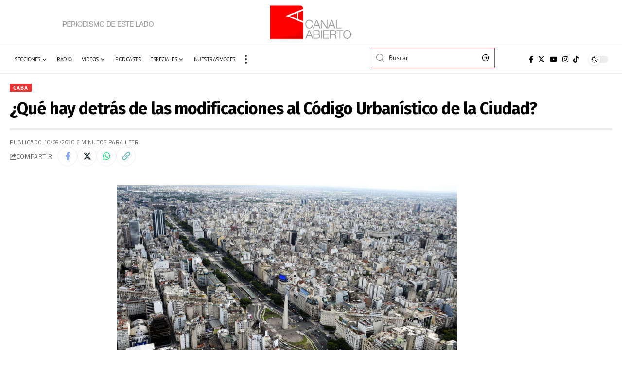

--- FILE ---
content_type: text/html; charset=UTF-8
request_url: https://canalabierto.com.ar/2020/09/10/que-hay-detras-de-las-modificaciones-al-codigo-urbanistico-de-la-ciudad/
body_size: 21541
content:
<!DOCTYPE html>
<html lang="es">
<head>
    <meta charset="UTF-8" />
    <meta http-equiv="X-UA-Compatible" content="IE=edge" />
	<meta name="viewport" content="width=device-width, initial-scale=1.0" />
    <link rel="profile" href="https://gmpg.org/xfn/11" />
	<title>¿Qué hay detrás de las modificaciones al Código Urbanístico de la Ciudad? &#8211; Canal Abierto</title>
<meta name='robots' content='max-image-preview:large' />
	<style>img:is([sizes="auto" i], [sizes^="auto," i]) { contain-intrinsic-size: 3000px 1500px }</style>
	<link rel="preconnect" href="https://fonts.gstatic.com" crossorigin><link rel="preload" as="style" onload="this.onload=null;this.rel='stylesheet'" id="rb-preload-gfonts" href="https://fonts.googleapis.com/css?family=Merriweather%3A400%2C700%2C900%2C300italic%2C400italic%2C700italic%2C900italic%7CFira+Sans%3A800%2C700%2C%7CPT+Sans%3A%2C700%2C400%7CTitillium+Web%3A400%2C600%2C700&amp;display=swap" crossorigin><noscript><link rel="stylesheet" href="https://fonts.googleapis.com/css?family=Merriweather%3A400%2C700%2C900%2C300italic%2C400italic%2C700italic%2C900italic%7CFira+Sans%3A800%2C700%2C%7CPT+Sans%3A%2C700%2C400%7CTitillium+Web%3A400%2C600%2C700&amp;display=swap"></noscript><link rel="alternate" type="application/rss+xml" title="Canal Abierto &raquo; Feed" href="https://canalabierto.com.ar/feed/" />
<link rel="alternate" type="application/rss+xml" title="Canal Abierto &raquo; Feed de los comentarios" href="https://canalabierto.com.ar/comments/feed/" />
<link rel="alternate" type="application/rss+xml" title="Canal Abierto &raquo; Comentario ¿Qué hay detrás de las modificaciones al Código Urbanístico de la Ciudad? del feed" href="https://canalabierto.com.ar/2020/09/10/que-hay-detras-de-las-modificaciones-al-codigo-urbanistico-de-la-ciudad/feed/" />
			<link rel="pingback" href="https://canalabierto.com.ar/xmlrpc.php"/>
		<script data-jetpack-boost="ignore" type="application/ld+json">{
    "@context": "https://schema.org",
    "@type": "Organization",
    "legalName": "Canal Abierto",
    "url": "https://canalabierto.com.ar/",
    "email": "redaccion@canalabierto.com.ar",
    "sameAs": [
        "https://www.facebook.com/canalabierto",
        "https://x.com/canalabiertoar",
        "https://www.instagram.com/canalabierto/?hl=es",
        "https://www.youtube.com/@canalabierto/videos"
    ]
}</script>

<link rel='stylesheet' id='all-css-bd627fb576db47aef417faaf96ab9473' href='https://canalabierto.com.ar/wp-content/boost-cache/static/083425f028.min.css' type='text/css' media='all' />
<style id='foxiz-style-inline-css'>
:root {--body-family:Merriweather;--body-fweight:400;--body-fcolor:#000000;--body-fsize:16px;--h1-family:Fira Sans;--h1-fweight:800;--h1-fsize:24px;--h2-family:Fira Sans;--h2-fweight:800;--h2-fsize:24px;--h2-fspace:-0.02083em;--h3-family:Fira Sans;--h3-fweight:800;--h3-fsize:19px;--h3-fspace:-0.02105em;--h4-family:Fira Sans;--h4-fweight:800;--h4-fsize:15px;--h5-family:Fira Sans;--h5-fweight:800;--h5-fsize:14px;--h6-family:Fira Sans;--h6-fweight:700;--h6-fsize:13px;--cat-family:PT Sans;--cat-transform:uppercase;--cat-fspace:1px;--meta-family:Titillium Web;--meta-fweight:400;--meta-transform:uppercase;--meta-fsize:10px;--meta-fspace:0.05000em;--meta-b-family:Titillium Web;--meta-b-fweight:600;--meta-b-transform:uppercase;--meta-b-fspace:.5px;--input-family:PT Sans;--input-fweight:400;--btn-family:PT Sans;--btn-fweight:700;--menu-family:Titillium Web;--menu-fweight:700;--menu-transform:uppercase;--menu-fsize:12px;--menu-fspace:0.04167em;--submenu-family:Titillium Web;--submenu-fweight:400;--submenu-transform:none;--submenu-fsize:13px;--dwidgets-family:PT Sans;--dwidgets-transform:uppercase;--dwidgets-fspace:1px;--headline-family:Fira Sans;--headline-fweight:700;--headline-transform:none;--headline-fsize:34px;--headline-fspace:-0.02941em;--tagline-family:Merriweather;--tagline-fweight:400;--tagline-fsize:17px;--tagline-fheight:1.471;--heading-family:Fira Sans;--heading-fspace:-.5px;--subheading-family:Merriweather;--subheading-fweight:400;--quote-family:Merriweather;--quote-fweight:700;--quote-fspace:-.5px;--excerpt-fsize : 12px;--headline-s-fsize : 34px;--tagline-s-fsize : 17px;}@media (max-width: 1024px) {body {--body-fsize : 16px;--h1-fsize : 27px;--h2-fsize : 22px;--h3-fsize : 18px;--h4-fsize : 14px;--h5-fsize : 13px;--h6-fsize : 13px;--meta-fsize : 10px;--excerpt-fsize : 11px;--headline-fsize : 32px;--headline-s-fsize : 32px;--tagline-fsize : 15px;--tagline-s-fsize : 15px;}}@media (max-width: 767px) {body {--body-fsize : 15px;--h1-fsize : 24px;--h2-fsize : 21px;--h3-fsize : 17px;--h4-fsize : 14px;--h5-fsize : 13px;--h6-fsize : 13px;--meta-fsize : 10px;--excerpt-fsize : 11px;--headline-fsize : 27px;--headline-s-fsize : 27px;--tagline-fsize : 12px;--tagline-s-fsize : 12px;}}:root {--g-color :#bf1d0f;--g-color-90 :#bf1d0fe6;--dark-accent :#000000;--dark-accent-90 :#000000e6;--dark-accent-0 :#00000000;--video-color :#dd3333;--indicator-bg-from :#dd3333;--indicator-bg-to :#66634c;}[data-theme="dark"], .light-scheme {--solid-white :#030e14;--dark-accent :#01131d;--dark-accent-90 :#01131de6;--dark-accent-0 :#01131d00;}.is-hd-1, .is-hd-2, .is-hd-3 {--subnav-bg: #000000;--subnav-bg-from: #000000;--subnav-bg-to: #000000;--subnav-color :#ffffff;--subnav-color-10 :#ffffff1a;--subnav-color-h :#dddddd;}[data-theme="dark"].is-hd-1, [data-theme="dark"].is-hd-2,[data-theme="dark"].is-hd-3 {--subnav-bg: #000000;--subnav-bg-from: #000000;--subnav-bg-to: #000000;--subnav-color :#ffffff;--subnav-color-10 :#ffffff1a;--subnav-color-h :#dddddd;}[data-theme="dark"].is-hd-4 {--nav-bg: #191c20;--nav-bg-from: #191c20;--nav-bg-to: #191c20;}[data-theme="dark"].is-hd-5, [data-theme="dark"].is-hd-5:not(.sticky-on) {--nav-bg: #191c20;--nav-bg-from: #191c20;--nav-bg-to: #191c20;}[data-theme="dark"] {--mbnav-color :#f2f2f2;}.p-category {--cat-highlight : #ea3535;--cat-highlight-90 : #ea3535e6;}.p-category.category-id-335, .meta-category .category-335 {--cat-highlight : #dd3333;--cat-highlight-90 : #dd3333e6;--cat-fcolor : #ffffff;}[data-theme="dark"] .p-category.category-id-335,.light-scheme .p-category.category-id-335{--cat-highlight : #dd9933;--cat-highlight-90 : #dd9933e6;--cat-fcolor : #ffffff;}.category-335 .blog-content {--heading-sub-color : #dd3333;}.is-cbox-335 {--cbox-bg : #dd3333e6;}[data-theme="dark"] .is-cbox-335 {--cbox-bg : #dd9933e6;}:root {--privacy-bg-color :#dd1a1a;--privacy-color :#ffffff;--max-width-wo-sb : 860px;--round-3 :0px;--round-5 :0px;--round-7 :0px;--hyperlink-line-color :var(--g-color);--heading-sub-color :#000000;}[data-theme="dark"], .light-scheme {--heading-sub-color :#ffffff;}.breadcrumb-inner, .woocommerce-breadcrumb { font-family:Titillium Web;font-weight:600;}.p-readmore { font-family:PT Sans;font-weight:700;text-transform:uppercase;letter-spacing:1px;}.mobile-menu > li > a  { font-family:Titillium Web;font-weight:600;}.mobile-menu .sub-menu a, .logged-mobile-menu a { font-family:Titillium Web;font-weight:700;letter-spacing:.5px;}.mobile-qview a { font-family:Titillium Web;font-weight:700;}.search-header:before { background-repeat : no-repeat;background-size : cover;background-image : url(https://foxiz.themeruby.com/network/wp-content/uploads/2022/07/bg-search2.png);background-attachment : scroll;background-position : center center;}[data-theme="dark"] .search-header:before { background-repeat : no-repeat;background-size : cover;background-image : url(https://foxiz.themeruby.com/network/wp-content/uploads/2021/09/search-bgd.jpg);background-attachment : scroll;background-position : center center;}.footer-has-bg { background-color : #0000000a;}.amp-footer .footer-logo { height :40px; }#amp-mobile-version-switcher { display: none; }.menu-item-71946 span.menu-sub-title { color: #fff !important;}.menu-item-71946 span.menu-sub-title { background-color: #1485ff;}
</style>
<style id='wp-emoji-styles-inline-css'>

	img.wp-smiley, img.emoji {
		display: inline !important;
		border: none !important;
		box-shadow: none !important;
		height: 1em !important;
		width: 1em !important;
		margin: 0 0.07em !important;
		vertical-align: -0.1em !important;
		background: none !important;
		padding: 0 !important;
	}
</style>
<style id='pdfemb-pdf-embedder-viewer-style-inline-css'>
.wp-block-pdfemb-pdf-embedder-viewer{max-width:none}

</style>
<style id='classic-theme-styles-inline-css'>
/*! This file is auto-generated */
.wp-block-button__link{color:#fff;background-color:#32373c;border-radius:9999px;box-shadow:none;text-decoration:none;padding:calc(.667em + 2px) calc(1.333em + 2px);font-size:1.125em}.wp-block-file__button{background:#32373c;color:#fff;text-decoration:none}
</style>
<style id='global-styles-inline-css'>
:root{--wp--preset--aspect-ratio--square: 1;--wp--preset--aspect-ratio--4-3: 4/3;--wp--preset--aspect-ratio--3-4: 3/4;--wp--preset--aspect-ratio--3-2: 3/2;--wp--preset--aspect-ratio--2-3: 2/3;--wp--preset--aspect-ratio--16-9: 16/9;--wp--preset--aspect-ratio--9-16: 9/16;--wp--preset--color--black: #000000;--wp--preset--color--cyan-bluish-gray: #abb8c3;--wp--preset--color--white: #ffffff;--wp--preset--color--pale-pink: #f78da7;--wp--preset--color--vivid-red: #cf2e2e;--wp--preset--color--luminous-vivid-orange: #ff6900;--wp--preset--color--luminous-vivid-amber: #fcb900;--wp--preset--color--light-green-cyan: #7bdcb5;--wp--preset--color--vivid-green-cyan: #00d084;--wp--preset--color--pale-cyan-blue: #8ed1fc;--wp--preset--color--vivid-cyan-blue: #0693e3;--wp--preset--color--vivid-purple: #9b51e0;--wp--preset--gradient--vivid-cyan-blue-to-vivid-purple: linear-gradient(135deg,rgba(6,147,227,1) 0%,rgb(155,81,224) 100%);--wp--preset--gradient--light-green-cyan-to-vivid-green-cyan: linear-gradient(135deg,rgb(122,220,180) 0%,rgb(0,208,130) 100%);--wp--preset--gradient--luminous-vivid-amber-to-luminous-vivid-orange: linear-gradient(135deg,rgba(252,185,0,1) 0%,rgba(255,105,0,1) 100%);--wp--preset--gradient--luminous-vivid-orange-to-vivid-red: linear-gradient(135deg,rgba(255,105,0,1) 0%,rgb(207,46,46) 100%);--wp--preset--gradient--very-light-gray-to-cyan-bluish-gray: linear-gradient(135deg,rgb(238,238,238) 0%,rgb(169,184,195) 100%);--wp--preset--gradient--cool-to-warm-spectrum: linear-gradient(135deg,rgb(74,234,220) 0%,rgb(151,120,209) 20%,rgb(207,42,186) 40%,rgb(238,44,130) 60%,rgb(251,105,98) 80%,rgb(254,248,76) 100%);--wp--preset--gradient--blush-light-purple: linear-gradient(135deg,rgb(255,206,236) 0%,rgb(152,150,240) 100%);--wp--preset--gradient--blush-bordeaux: linear-gradient(135deg,rgb(254,205,165) 0%,rgb(254,45,45) 50%,rgb(107,0,62) 100%);--wp--preset--gradient--luminous-dusk: linear-gradient(135deg,rgb(255,203,112) 0%,rgb(199,81,192) 50%,rgb(65,88,208) 100%);--wp--preset--gradient--pale-ocean: linear-gradient(135deg,rgb(255,245,203) 0%,rgb(182,227,212) 50%,rgb(51,167,181) 100%);--wp--preset--gradient--electric-grass: linear-gradient(135deg,rgb(202,248,128) 0%,rgb(113,206,126) 100%);--wp--preset--gradient--midnight: linear-gradient(135deg,rgb(2,3,129) 0%,rgb(40,116,252) 100%);--wp--preset--font-size--small: 13px;--wp--preset--font-size--medium: 20px;--wp--preset--font-size--large: 36px;--wp--preset--font-size--x-large: 42px;--wp--preset--spacing--20: 0.44rem;--wp--preset--spacing--30: 0.67rem;--wp--preset--spacing--40: 1rem;--wp--preset--spacing--50: 1.5rem;--wp--preset--spacing--60: 2.25rem;--wp--preset--spacing--70: 3.38rem;--wp--preset--spacing--80: 5.06rem;--wp--preset--shadow--natural: 6px 6px 9px rgba(0, 0, 0, 0.2);--wp--preset--shadow--deep: 12px 12px 50px rgba(0, 0, 0, 0.4);--wp--preset--shadow--sharp: 6px 6px 0px rgba(0, 0, 0, 0.2);--wp--preset--shadow--outlined: 6px 6px 0px -3px rgba(255, 255, 255, 1), 6px 6px rgba(0, 0, 0, 1);--wp--preset--shadow--crisp: 6px 6px 0px rgba(0, 0, 0, 1);}:where(.is-layout-flex){gap: 0.5em;}:where(.is-layout-grid){gap: 0.5em;}body .is-layout-flex{display: flex;}.is-layout-flex{flex-wrap: wrap;align-items: center;}.is-layout-flex > :is(*, div){margin: 0;}body .is-layout-grid{display: grid;}.is-layout-grid > :is(*, div){margin: 0;}:where(.wp-block-columns.is-layout-flex){gap: 2em;}:where(.wp-block-columns.is-layout-grid){gap: 2em;}:where(.wp-block-post-template.is-layout-flex){gap: 1.25em;}:where(.wp-block-post-template.is-layout-grid){gap: 1.25em;}.has-black-color{color: var(--wp--preset--color--black) !important;}.has-cyan-bluish-gray-color{color: var(--wp--preset--color--cyan-bluish-gray) !important;}.has-white-color{color: var(--wp--preset--color--white) !important;}.has-pale-pink-color{color: var(--wp--preset--color--pale-pink) !important;}.has-vivid-red-color{color: var(--wp--preset--color--vivid-red) !important;}.has-luminous-vivid-orange-color{color: var(--wp--preset--color--luminous-vivid-orange) !important;}.has-luminous-vivid-amber-color{color: var(--wp--preset--color--luminous-vivid-amber) !important;}.has-light-green-cyan-color{color: var(--wp--preset--color--light-green-cyan) !important;}.has-vivid-green-cyan-color{color: var(--wp--preset--color--vivid-green-cyan) !important;}.has-pale-cyan-blue-color{color: var(--wp--preset--color--pale-cyan-blue) !important;}.has-vivid-cyan-blue-color{color: var(--wp--preset--color--vivid-cyan-blue) !important;}.has-vivid-purple-color{color: var(--wp--preset--color--vivid-purple) !important;}.has-black-background-color{background-color: var(--wp--preset--color--black) !important;}.has-cyan-bluish-gray-background-color{background-color: var(--wp--preset--color--cyan-bluish-gray) !important;}.has-white-background-color{background-color: var(--wp--preset--color--white) !important;}.has-pale-pink-background-color{background-color: var(--wp--preset--color--pale-pink) !important;}.has-vivid-red-background-color{background-color: var(--wp--preset--color--vivid-red) !important;}.has-luminous-vivid-orange-background-color{background-color: var(--wp--preset--color--luminous-vivid-orange) !important;}.has-luminous-vivid-amber-background-color{background-color: var(--wp--preset--color--luminous-vivid-amber) !important;}.has-light-green-cyan-background-color{background-color: var(--wp--preset--color--light-green-cyan) !important;}.has-vivid-green-cyan-background-color{background-color: var(--wp--preset--color--vivid-green-cyan) !important;}.has-pale-cyan-blue-background-color{background-color: var(--wp--preset--color--pale-cyan-blue) !important;}.has-vivid-cyan-blue-background-color{background-color: var(--wp--preset--color--vivid-cyan-blue) !important;}.has-vivid-purple-background-color{background-color: var(--wp--preset--color--vivid-purple) !important;}.has-black-border-color{border-color: var(--wp--preset--color--black) !important;}.has-cyan-bluish-gray-border-color{border-color: var(--wp--preset--color--cyan-bluish-gray) !important;}.has-white-border-color{border-color: var(--wp--preset--color--white) !important;}.has-pale-pink-border-color{border-color: var(--wp--preset--color--pale-pink) !important;}.has-vivid-red-border-color{border-color: var(--wp--preset--color--vivid-red) !important;}.has-luminous-vivid-orange-border-color{border-color: var(--wp--preset--color--luminous-vivid-orange) !important;}.has-luminous-vivid-amber-border-color{border-color: var(--wp--preset--color--luminous-vivid-amber) !important;}.has-light-green-cyan-border-color{border-color: var(--wp--preset--color--light-green-cyan) !important;}.has-vivid-green-cyan-border-color{border-color: var(--wp--preset--color--vivid-green-cyan) !important;}.has-pale-cyan-blue-border-color{border-color: var(--wp--preset--color--pale-cyan-blue) !important;}.has-vivid-cyan-blue-border-color{border-color: var(--wp--preset--color--vivid-cyan-blue) !important;}.has-vivid-purple-border-color{border-color: var(--wp--preset--color--vivid-purple) !important;}.has-vivid-cyan-blue-to-vivid-purple-gradient-background{background: var(--wp--preset--gradient--vivid-cyan-blue-to-vivid-purple) !important;}.has-light-green-cyan-to-vivid-green-cyan-gradient-background{background: var(--wp--preset--gradient--light-green-cyan-to-vivid-green-cyan) !important;}.has-luminous-vivid-amber-to-luminous-vivid-orange-gradient-background{background: var(--wp--preset--gradient--luminous-vivid-amber-to-luminous-vivid-orange) !important;}.has-luminous-vivid-orange-to-vivid-red-gradient-background{background: var(--wp--preset--gradient--luminous-vivid-orange-to-vivid-red) !important;}.has-very-light-gray-to-cyan-bluish-gray-gradient-background{background: var(--wp--preset--gradient--very-light-gray-to-cyan-bluish-gray) !important;}.has-cool-to-warm-spectrum-gradient-background{background: var(--wp--preset--gradient--cool-to-warm-spectrum) !important;}.has-blush-light-purple-gradient-background{background: var(--wp--preset--gradient--blush-light-purple) !important;}.has-blush-bordeaux-gradient-background{background: var(--wp--preset--gradient--blush-bordeaux) !important;}.has-luminous-dusk-gradient-background{background: var(--wp--preset--gradient--luminous-dusk) !important;}.has-pale-ocean-gradient-background{background: var(--wp--preset--gradient--pale-ocean) !important;}.has-electric-grass-gradient-background{background: var(--wp--preset--gradient--electric-grass) !important;}.has-midnight-gradient-background{background: var(--wp--preset--gradient--midnight) !important;}.has-small-font-size{font-size: var(--wp--preset--font-size--small) !important;}.has-medium-font-size{font-size: var(--wp--preset--font-size--medium) !important;}.has-large-font-size{font-size: var(--wp--preset--font-size--large) !important;}.has-x-large-font-size{font-size: var(--wp--preset--font-size--x-large) !important;}
:where(.wp-block-post-template.is-layout-flex){gap: 1.25em;}:where(.wp-block-post-template.is-layout-grid){gap: 1.25em;}
:where(.wp-block-columns.is-layout-flex){gap: 2em;}:where(.wp-block-columns.is-layout-grid){gap: 2em;}
:root :where(.wp-block-pullquote){font-size: 1.5em;line-height: 1.6;}
</style>



<link rel="preload" href="https://canalabierto.com.ar/wp-content/themes/foxiz/assets/fonts/icons.woff2?2.2.0" as="font" type="font/woff2" crossorigin="anonymous"> <link rel="https://api.w.org/" href="https://canalabierto.com.ar/wp-json/" /><link rel="alternate" title="JSON" type="application/json" href="https://canalabierto.com.ar/wp-json/wp/v2/posts/40213" /><link rel="EditURI" type="application/rsd+xml" title="RSD" href="https://canalabierto.com.ar/xmlrpc.php?rsd" />
<meta name="generator" content="WordPress 6.7.4" />
<link rel="canonical" href="https://canalabierto.com.ar/2020/09/10/que-hay-detras-de-las-modificaciones-al-codigo-urbanistico-de-la-ciudad/" />
<link rel='shortlink' href='https://canalabierto.com.ar/?p=40213' />
<link rel="alternate" title="oEmbed (JSON)" type="application/json+oembed" href="https://canalabierto.com.ar/wp-json/oembed/1.0/embed?url=https%3A%2F%2Fcanalabierto.com.ar%2F2020%2F09%2F10%2Fque-hay-detras-de-las-modificaciones-al-codigo-urbanistico-de-la-ciudad%2F" />
<link rel="alternate" title="oEmbed (XML)" type="text/xml+oembed" href="https://canalabierto.com.ar/wp-json/oembed/1.0/embed?url=https%3A%2F%2Fcanalabierto.com.ar%2F2020%2F09%2F10%2Fque-hay-detras-de-las-modificaciones-al-codigo-urbanistico-de-la-ciudad%2F&#038;format=xml" />
				<!-- Google Tag Manager -->
				<!-- End Google Tag Manager -->
			<meta name="generator" content="Elementor 3.34.1; features: e_font_icon_svg, additional_custom_breakpoints; settings: css_print_method-external, google_font-enabled, font_display-swap">
<script data-jetpack-boost="ignore" type="application/ld+json">{
    "@context": "https://schema.org",
    "@type": "WebSite",
    "@id": "https://canalabierto.com.ar/#website",
    "url": "https://canalabierto.com.ar/",
    "name": "Canal Abierto",
    "potentialAction": {
        "@type": "SearchAction",
        "target": "https://canalabierto.com.ar/?s={search_term_string}",
        "query-input": "required name=search_term_string"
    }
}</script>
			<style>
				.e-con.e-parent:nth-of-type(n+4):not(.e-lazyloaded):not(.e-no-lazyload),
				.e-con.e-parent:nth-of-type(n+4):not(.e-lazyloaded):not(.e-no-lazyload) * {
					background-image: none !important;
				}
				@media screen and (max-height: 1024px) {
					.e-con.e-parent:nth-of-type(n+3):not(.e-lazyloaded):not(.e-no-lazyload),
					.e-con.e-parent:nth-of-type(n+3):not(.e-lazyloaded):not(.e-no-lazyload) * {
						background-image: none !important;
					}
				}
				@media screen and (max-height: 640px) {
					.e-con.e-parent:nth-of-type(n+2):not(.e-lazyloaded):not(.e-no-lazyload),
					.e-con.e-parent:nth-of-type(n+2):not(.e-lazyloaded):not(.e-no-lazyload) * {
						background-image: none !important;
					}
				}
			</style>
			<link rel="amphtml" href="https://canalabierto.com.ar/2020/09/10/que-hay-detras-de-las-modificaciones-al-codigo-urbanistico-de-la-ciudad/amp/"><script data-jetpack-boost="ignore" type="application/ld+json">{
    "@context": "https://schema.org",
    "@type": "NewsArticle",
    "headline": "\u00bfQu\u00e9 hay detr\u00e1s de las modificaciones al C\u00f3digo Urban\u00edstico de la Ciudad?",
    "description": "Redacci\u00f3n Canal Abierto | El 7 y 8 de septiembre se llevaron a cabo las audiencias p\u00fablicas \u2013con m\u00e1s de 200 personas inscriptas- que tuvieron por objeto tratar el Proyecto de Ley N\u00b0 2850-J-2019 de modificaci\u00f3n al C\u00f3digo Urban\u00edstico de la Ciudad de Buenos Aires, aprobado en 2018. A fines del 2019",
    "mainEntityOfPage": {
        "@type": "WebPage",
        "@id": "https://canalabierto.com.ar/2020/09/10/que-hay-detras-de-las-modificaciones-al-codigo-urbanistico-de-la-ciudad/"
    },
    "author": {
        "@type": "Person",
        "name": "Silvia Ju\u00e1rez",
        "url": "https://canalabierto.com.ar/author/redaccion7/"
    },
    "publisher": {
        "@type": "Organization",
        "name": "Canal Abierto",
        "url": "https://canalabierto.com.ar/",
        "logo": {
            "@type": "ImageObject",
            "url": "https://canalabierto.com.ar/wp-content/uploads/2025/03/ca-osvaldo.png"
        }
    },
    "dateModified": "2020-09-10T13:08:12-03:00",
    "datePublished": "2020-09-10T13:08:12-03:00",
    "image": {
        "@type": "ImageObject",
        "url": "https://canalabierto.com.ar/wp-content/uploads/2020/09/BsAs-e1599753917340.jpg",
        "width": "700",
        "height": "394"
    },
    "commentCount": 0,
    "articleSection": [
        "CABA"
    ]
}</script>
			<meta property="og:title" content="¿Qué hay detrás de las modificaciones al Código Urbanístico de la Ciudad?"/>
			<meta property="og:url" content="https://canalabierto.com.ar/2020/09/10/que-hay-detras-de-las-modificaciones-al-codigo-urbanistico-de-la-ciudad/"/>
			<meta property="og:site_name" content="Canal Abierto"/>
							<meta property="og:image" content="https://canalabierto.com.ar/wp-content/uploads/2020/09/BsAs-e1599753917340.jpg"/>
							<meta property="og:type" content="article"/>
				<meta property="article:published_time" content="2020-09-10T13:08:12-03:00"/>
				<meta property="article:modified_time" content="2020-09-10T13:08:12-03:00"/>
				<meta name="author" content="Silvia Juárez"/>
				<meta name="twitter:card" content="summary_large_image"/>
				<meta name="twitter:creator" content="@Canal Abierto"/>
				<meta name="twitter:label1" content="Written by"/>
				<meta name="twitter:data1" content="Silvia Juárez"/>
								<meta name="twitter:label2" content="Est. reading time"/>
				<meta name="twitter:data2" content="6 minutes"/>
			<script data-jetpack-boost="ignore" type="application/ld+json">{"@context":"http://schema.org","@type":"BreadcrumbList","itemListElement":[{"@type":"ListItem","position":6,"item":{"@id":"https://canalabierto.com.ar/2020/09/10/que-hay-detras-de-las-modificaciones-al-codigo-urbanistico-de-la-ciudad/","name":"¿Qué hay detrás de las modificaciones al Código Urbanístico de la Ciudad?"}},{"@type":"ListItem","position":5,"item":{"@id":"https://canalabierto.com.ar/category/noticias/politica/caba/","name":"CABA"}},{"@type":"ListItem","position":4,"item":{"@id":"https://canalabierto.com.ar/category/noticias/politica/","name":"Política"}},{"@type":"ListItem","position":3,"item":{"@id":"https://canalabierto.com.ar/category/noticias/","name":"Noticias"}},{"@type":"ListItem","position":2,"item":{"@id":"https://canalabierto.com.ar/blog/","name":"Blog"}},{"@type":"ListItem","position":1,"item":{"@id":"https://canalabierto.com.ar","name":"Canal Abierto"}}]}</script>
<link rel="icon" href="https://canalabierto.com.ar/wp-content/uploads/2017/01/canal-abierto-ico-50x50.png" sizes="32x32" />
<link rel="icon" href="https://canalabierto.com.ar/wp-content/uploads/2017/01/canal-abierto-ico.png" sizes="192x192" />
<link rel="apple-touch-icon" href="https://canalabierto.com.ar/wp-content/uploads/2017/01/canal-abierto-ico.png" />
<meta name="msapplication-TileImage" content="https://canalabierto.com.ar/wp-content/uploads/2017/01/canal-abierto-ico.png" />
</head>
<body class="post-template-default single single-post postid-40213 single-format-standard wp-embed-responsive eio-default elementor-default elementor-kit-71858 menu-ani-1 hover-ani-6 btn-ani-1 is-rm-bg lmeta-dot is-hd-rb_template is-standard-1 is-backtop " data-theme="default">
			<!-- Google Tag Manager (noscript) -->
			<noscript>
				<iframe src="https://www.googletagmanager.com/ns.html?id=GTM-KG7CHRKC" height="0" width="0" style="display:none;visibility:hidden"></iframe>
			</noscript><!-- End Google Tag Manager (noscript) -->
			<div class="site-outer">
			<div id="site-header" class="header-wrap rb-section header-template">
				<div class="reading-indicator"><span id="reading-progress"></span></div>
				<div class="navbar-outer navbar-template-outer">
			<div id="header-template-holder"><div class="header-template-inner">		<div data-elementor-type="wp-post" data-elementor-id="71980" class="elementor elementor-71980">
						<section class="elementor-section elementor-top-section elementor-element elementor-element-a6d6c35 elementor-section-full_width e-section-sticky is-smart-sticky elementor-section-height-default elementor-section-height-default" data-id="a6d6c35" data-element_type="section" data-settings="{&quot;header_sticky&quot;:&quot;section-sticky&quot;,&quot;background_background&quot;:&quot;classic&quot;}">
						<div class="elementor-container elementor-column-gap-custom">
					<div class="elementor-column elementor-col-33 elementor-top-column elementor-element elementor-element-aa31343" data-id="aa31343" data-element_type="column">
			<div class="elementor-widget-wrap elementor-element-populated">
						<div class="elementor-element elementor-element-f47dcef elementor-widget elementor-widget-image" data-id="f47dcef" data-element_type="widget" data-widget_type="image.default">
				<div class="elementor-widget-container">
															<img src="https://canalabierto.com.ar/wp-content/uploads/2022/06/periodismo2.png" title="periodismo2" alt="periodismo2" loading="lazy" />															</div>
				</div>
					</div>
		</div>
				<div class="elementor-column elementor-col-33 elementor-top-column elementor-element elementor-element-5e2eb5e" data-id="5e2eb5e" data-element_type="column">
			<div class="elementor-widget-wrap elementor-element-populated">
						<div class="elementor-element elementor-element-7c491ac elementor-widget elementor-widget-foxiz-logo" data-id="7c491ac" data-element_type="widget" data-widget_type="foxiz-logo.default">
				<div class="elementor-widget-container">
							<div class="the-logo">
			<a href="https://canalabierto.com.ar/">
									<img loading="eager" decoding="async" data-mode="default" width="169" height="74" src="https://canalabierto.com.ar/wp-content/uploads/2022/06/logo-CA-169x74-1.png" alt="Canal Abierto"/>
					<img loading="eager" decoding="async" data-mode="dark" width="169" height="74" src="https://canalabierto.com.ar/wp-content/uploads/2022/06/logo-CA-169x74-1.png" alt=""/>
							</a>
					</div>
						</div>
				</div>
					</div>
		</div>
				<div class="elementor-column elementor-col-33 elementor-top-column elementor-element elementor-element-6bc4c9f" data-id="6bc4c9f" data-element_type="column">
			<div class="elementor-widget-wrap">
							</div>
		</div>
					</div>
		</section>
				<section class="elementor-section elementor-top-section elementor-element elementor-element-f2a1973 elementor-section-full_width e-section-sticky is-smart-sticky elementor-section-height-default elementor-section-height-default" data-id="f2a1973" data-element_type="section" data-settings="{&quot;header_sticky&quot;:&quot;section-sticky&quot;,&quot;background_background&quot;:&quot;classic&quot;}">
							<div class="elementor-background-overlay"></div>
							<div class="elementor-container elementor-column-gap-custom">
					<div class="elementor-column elementor-col-33 elementor-top-column elementor-element elementor-element-b086023" data-id="b086023" data-element_type="column">
			<div class="elementor-widget-wrap elementor-element-populated">
						<div class="elementor-element elementor-element-b53a9ea elementor-widget__width-auto is-divider-none elementor-widget elementor-widget-foxiz-navigation" data-id="b53a9ea" data-element_type="widget" data-widget_type="foxiz-navigation.default">
				<div class="elementor-widget-container">
							<nav id="site-navigation" class="main-menu-wrap template-menu" aria-label="main menu">
			<ul id="menu-menu-principal" class="main-menu rb-menu large-menu" itemscope itemtype="https://www.schema.org/SiteNavigationElement"><li id="menu-item-46849" class="menu-item menu-item-type-custom menu-item-object-custom menu-item-has-children menu-item-46849"><a href="#"><span>Secciones</span></a>
<ul class="sub-menu">
	<li id="menu-item-46850" class="menu-item menu-item-type-taxonomy menu-item-object-category menu-item-46850"><a href="https://canalabierto.com.ar/category/noticias/ambiente/"><span>Ambiente</span></a></li>
	<li id="menu-item-249" class="menu-item menu-item-type-taxonomy menu-item-object-category menu-item-has-children menu-item-249"><a href="https://canalabierto.com.ar/category/noticias/cultura/"><span>Cultura</span></a>
	<ul class="sub-menu">
		<li id="menu-item-21945" class="menu-item menu-item-type-taxonomy menu-item-object-category menu-item-has-children menu-item-21945"><a href="https://canalabierto.com.ar/category/noticias/cultura/musica/"><span>Música</span></a>
		<ul class="sub-menu">
			<li id="menu-item-21948" class="menu-item menu-item-type-taxonomy menu-item-object-category menu-item-21948"><a href="https://canalabierto.com.ar/category/noticias/cultura/rock/"><span>Rock</span></a></li>
		</ul>
</li>
		<li id="menu-item-21946" class="menu-item menu-item-type-taxonomy menu-item-object-category menu-item-has-children menu-item-21946"><a href="https://canalabierto.com.ar/category/noticias/cultura/cine/"><span>Cine</span></a>
		<ul class="sub-menu">
			<li id="menu-item-21947" class="menu-item menu-item-type-taxonomy menu-item-object-category menu-item-21947"><a href="https://canalabierto.com.ar/category/noticias/cultura/documental/"><span>Documental</span></a></li>
		</ul>
</li>
		<li id="menu-item-22057" class="menu-item menu-item-type-taxonomy menu-item-object-category menu-item-22057"><a href="https://canalabierto.com.ar/category/noticias/cultura/teatro/"><span>Teatro</span></a></li>
		<li id="menu-item-22058" class="menu-item menu-item-type-taxonomy menu-item-object-category menu-item-22058"><a href="https://canalabierto.com.ar/category/noticias/cultura/literatura/"><span>Literatura</span></a></li>
	</ul>
</li>
	<li id="menu-item-52629" class="menu-item menu-item-type-taxonomy menu-item-object-category menu-item-has-children menu-item-52629"><a href="https://canalabierto.com.ar/category/noticias/deportes/"><span>Deportes</span></a>
	<ul class="sub-menu">
		<li id="menu-item-52630" class="menu-item menu-item-type-taxonomy menu-item-object-category menu-item-52630"><a href="https://canalabierto.com.ar/category/noticias/deportes/futbol/el-pelo-del-huevo/"><span>EL PELO DEL HUEVO</span></a></li>
	</ul>
</li>
	<li id="menu-item-46853" class="menu-item menu-item-type-taxonomy menu-item-object-category menu-item-has-children menu-item-46853"><a href="https://canalabierto.com.ar/category/noticias/politica/derechos-humanos/"><span>Derechos Humanos</span></a>
	<ul class="sub-menu">
		<li id="menu-item-46922" class="menu-item menu-item-type-taxonomy menu-item-object-category menu-item-46922"><a href="https://canalabierto.com.ar/category/noticias/politica/derechos-humanos/violencia-institucional/"><span>Violencia institucional</span></a></li>
	</ul>
</li>
	<li id="menu-item-46916" class="menu-item menu-item-type-taxonomy menu-item-object-category menu-item-46916"><a href="https://canalabierto.com.ar/category/noticias/educacion/"><span>Educación</span></a></li>
	<li id="menu-item-46903" class="menu-item menu-item-type-taxonomy menu-item-object-category menu-item-has-children menu-item-46903"><a href="https://canalabierto.com.ar/category/noticias/genero-noticias/"><span>Género</span></a>
	<ul class="sub-menu">
		<li id="menu-item-46918" class="menu-item menu-item-type-taxonomy menu-item-object-category menu-item-46918"><a href="https://canalabierto.com.ar/category/disidencias/"><span>Disidencias</span></a></li>
		<li id="menu-item-46919" class="menu-item menu-item-type-taxonomy menu-item-object-category menu-item-46919"><a href="https://canalabierto.com.ar/category/noticias/identidad-de-genero/"><span>Identidad de Género</span></a></li>
		<li id="menu-item-46904" class="menu-item menu-item-type-taxonomy menu-item-object-category menu-item-46904"><a href="https://canalabierto.com.ar/category/noticias/violencia-de-genero/"><span>Violencia de Genero</span></a></li>
	</ul>
</li>
	<li id="menu-item-46913" class="menu-item menu-item-type-taxonomy menu-item-object-category menu-item-46913"><a href="https://canalabierto.com.ar/category/noticias/politica/medios/"><span>Medios</span></a></li>
	<li id="menu-item-251" class="menu-item menu-item-type-taxonomy menu-item-object-category current-post-ancestor menu-item-has-children menu-item-251"><a href="https://canalabierto.com.ar/category/noticias/politica/"><span>Política</span></a>
	<ul class="sub-menu">
		<li id="menu-item-46896" class="menu-item menu-item-type-taxonomy menu-item-object-category menu-item-has-children menu-item-46896"><a href="https://canalabierto.com.ar/category/noticias/politica/economia/"><span>Economía</span></a>
		<ul class="sub-menu">
			<li id="menu-item-46897" class="menu-item menu-item-type-taxonomy menu-item-object-category menu-item-46897"><a href="https://canalabierto.com.ar/category/noticias/economia-social/"><span>Economía social</span></a></li>
		</ul>
</li>
		<li id="menu-item-46895" class="menu-item menu-item-type-taxonomy menu-item-object-category menu-item-46895"><a href="https://canalabierto.com.ar/category/noticias/politica/elecciones-noticias/"><span>Elecciones</span></a></li>
		<li id="menu-item-46888" class="menu-item menu-item-type-taxonomy menu-item-object-category menu-item-46888"><a href="https://canalabierto.com.ar/category/noticias/politica/soberania/"><span>Soberanía</span></a></li>
	</ul>
</li>
	<li id="menu-item-250" class="menu-item menu-item-type-taxonomy menu-item-object-category menu-item-has-children menu-item-250"><a href="https://canalabierto.com.ar/category/noticias/internacionales/"><span>Internacionales</span></a>
	<ul class="sub-menu">
		<li id="menu-item-31007" class="menu-item menu-item-type-taxonomy menu-item-object-category menu-item-has-children menu-item-31007"><a href="https://canalabierto.com.ar/category/noticias/internacionales/latinoamerica/"><span>Latinoamérica</span></a>
		<ul class="sub-menu">
			<li id="menu-item-31009" class="menu-item menu-item-type-taxonomy menu-item-object-category menu-item-31009"><a href="https://canalabierto.com.ar/category/noticias/internacionales/latinoamerica/bolivia/"><span>Bolivia</span></a></li>
			<li id="menu-item-31006" class="menu-item menu-item-type-taxonomy menu-item-object-category menu-item-31006"><a href="https://canalabierto.com.ar/category/noticias/internacionales/latinoamerica/brasil/"><span>Brasil</span></a></li>
			<li id="menu-item-46537" class="menu-item menu-item-type-taxonomy menu-item-object-category menu-item-46537"><a href="https://canalabierto.com.ar/category/noticias/internacionales/latinoamerica/colombia/"><span>Colombia</span></a></li>
			<li id="menu-item-46917" class="menu-item menu-item-type-taxonomy menu-item-object-category menu-item-46917"><a href="https://canalabierto.com.ar/category/noticias/internacionales/latinoamerica/cuba/"><span>Cuba</span></a></li>
			<li id="menu-item-31633" class="menu-item menu-item-type-taxonomy menu-item-object-category menu-item-31633"><a href="https://canalabierto.com.ar/category/noticias/internacionales/latinoamerica/chile/"><span>Chile</span></a></li>
			<li id="menu-item-31010" class="menu-item menu-item-type-taxonomy menu-item-object-category menu-item-31010"><a href="https://canalabierto.com.ar/category/noticias/internacionales/latinoamerica/ecuador/"><span>Ecuador</span></a></li>
			<li id="menu-item-31013" class="menu-item menu-item-type-taxonomy menu-item-object-category menu-item-31013"><a href="https://canalabierto.com.ar/category/noticias/internacionales/latinoamerica/mexico/"><span>Mexico</span></a></li>
			<li id="menu-item-31014" class="menu-item menu-item-type-taxonomy menu-item-object-category menu-item-31014"><a href="https://canalabierto.com.ar/category/noticias/internacionales/latinoamerica/nicaragua/"><span>Nicaragua</span></a></li>
			<li id="menu-item-31011" class="menu-item menu-item-type-taxonomy menu-item-object-category menu-item-31011"><a href="https://canalabierto.com.ar/category/noticias/internacionales/latinoamerica/paraguay/"><span>Paraguay</span></a></li>
			<li id="menu-item-44173" class="menu-item menu-item-type-taxonomy menu-item-object-category menu-item-44173"><a href="https://canalabierto.com.ar/category/noticias/internacionales/latinoamerica/peru/"><span>Perú</span></a></li>
			<li id="menu-item-31008" class="menu-item menu-item-type-taxonomy menu-item-object-category menu-item-31008"><a href="https://canalabierto.com.ar/category/noticias/internacionales/latinoamerica/uruguay/"><span>Uruguay</span></a></li>
			<li id="menu-item-31012" class="menu-item menu-item-type-taxonomy menu-item-object-category menu-item-31012"><a href="https://canalabierto.com.ar/category/noticias/internacionales/latinoamerica/venezuela/"><span>Venezuela</span></a></li>
		</ul>
</li>
		<li id="menu-item-46844" class="menu-item menu-item-type-taxonomy menu-item-object-category menu-item-46844"><a href="https://canalabierto.com.ar/category/noticias/internacionales/medio-oriente/"><span>Medio Oriente</span></a></li>
		<li id="menu-item-46845" class="menu-item menu-item-type-taxonomy menu-item-object-category menu-item-has-children menu-item-46845"><a href="https://canalabierto.com.ar/category/noticias/internacionales/europa/"><span>Europa</span></a>
		<ul class="sub-menu">
			<li id="menu-item-46847" class="menu-item menu-item-type-taxonomy menu-item-object-category menu-item-46847"><a href="https://canalabierto.com.ar/category/noticias/internacionales/europa/alemania/"><span>Alemania</span></a></li>
			<li id="menu-item-46848" class="menu-item menu-item-type-taxonomy menu-item-object-category menu-item-46848"><a href="https://canalabierto.com.ar/category/noticias/internacionales/europa/espana/"><span>España</span></a></li>
			<li id="menu-item-46846" class="menu-item menu-item-type-taxonomy menu-item-object-category menu-item-46846"><a href="https://canalabierto.com.ar/category/noticias/internacionales/europa/francia/"><span>Francia</span></a></li>
		</ul>
</li>
	</ul>
</li>
	<li id="menu-item-46854" class="menu-item menu-item-type-custom menu-item-object-custom menu-item-has-children menu-item-46854"><a href="#"><span>Provincias</span></a>
	<ul class="sub-menu">
		<li id="menu-item-46855" class="menu-item menu-item-type-taxonomy menu-item-object-category menu-item-46855"><a href="https://canalabierto.com.ar/category/noticias/politica/cordoba/"><span>Córdoba</span></a></li>
		<li id="menu-item-46859" class="menu-item menu-item-type-taxonomy menu-item-object-category menu-item-46859"><a href="https://canalabierto.com.ar/category/noticias/politica/chubut/"><span>Chubut</span></a></li>
		<li id="menu-item-46864" class="menu-item menu-item-type-taxonomy menu-item-object-category menu-item-46864"><a href="https://canalabierto.com.ar/category/noticias/entre-rios/"><span>Entre Rios</span></a></li>
		<li id="menu-item-46858" class="menu-item menu-item-type-taxonomy menu-item-object-category menu-item-46858"><a href="https://canalabierto.com.ar/category/noticias/formosa/"><span>Formosa</span></a></li>
		<li id="menu-item-46866" class="menu-item menu-item-type-taxonomy menu-item-object-category menu-item-46866"><a href="https://canalabierto.com.ar/category/noticias/jujuy/"><span>Jujuy</span></a></li>
		<li id="menu-item-46863" class="menu-item menu-item-type-taxonomy menu-item-object-category menu-item-46863"><a href="https://canalabierto.com.ar/category/noticias/politica/misiones/"><span>Misiones</span></a></li>
		<li id="menu-item-46857" class="menu-item menu-item-type-taxonomy menu-item-object-category menu-item-46857"><a href="https://canalabierto.com.ar/category/noticias/politica/rio-negro/"><span>Río Negro</span></a></li>
		<li id="menu-item-46856" class="menu-item menu-item-type-taxonomy menu-item-object-category menu-item-46856"><a href="https://canalabierto.com.ar/category/noticias/politica/salta/"><span>Salta</span></a></li>
		<li id="menu-item-46867" class="menu-item menu-item-type-taxonomy menu-item-object-category menu-item-46867"><a href="https://canalabierto.com.ar/category/noticias/politica/san-juan/"><span>San Juan</span></a></li>
		<li id="menu-item-46860" class="menu-item menu-item-type-taxonomy menu-item-object-category menu-item-46860"><a href="https://canalabierto.com.ar/category/noticias/santa-cruz-noticias/"><span>Santa Cruz</span></a></li>
		<li id="menu-item-46861" class="menu-item menu-item-type-taxonomy menu-item-object-category menu-item-46861"><a href="https://canalabierto.com.ar/category/noticias/santa-fe/"><span>Santa Fe</span></a></li>
		<li id="menu-item-46865" class="menu-item menu-item-type-taxonomy menu-item-object-category menu-item-46865"><a href="https://canalabierto.com.ar/category/noticias/santiago-del-estero/"><span>Santiago del Estero</span></a></li>
		<li id="menu-item-46862" class="menu-item menu-item-type-taxonomy menu-item-object-category menu-item-46862"><a href="https://canalabierto.com.ar/category/tierra-del-fuego/"><span>Tierra del Fuego</span></a></li>
	</ul>
</li>
	<li id="menu-item-46851" class="menu-item menu-item-type-taxonomy menu-item-object-category menu-item-46851"><a href="https://canalabierto.com.ar/category/noticias/politica/pueblos-originarios/"><span>Pueblos originarios</span></a></li>
	<li id="menu-item-46852" class="menu-item menu-item-type-taxonomy menu-item-object-category menu-item-46852"><a href="https://canalabierto.com.ar/category/noticias/politica/trabajadores/"><span>Trabajadores</span></a></li>
</ul>
</li>
<li id="menu-item-34031" class="menu-item menu-item-type-custom menu-item-object-custom menu-item-34031"><a href="https://canalabierto.com.ar/category/canal-abierto/canal-abierto-radio/"><span>RADIO</span></a></li>
<li id="menu-item-806" class="menu-item menu-item-type-custom menu-item-object-custom menu-item-has-children menu-item-806"><a href="http://canalabierto.com.ar/tag/video/"><span>Videos</span></a>
<ul class="sub-menu">
	<li id="menu-item-25691" class="menu-item menu-item-type-custom menu-item-object-custom menu-item-25691"><a href="http://canalabierto.com.ar/tag/minidoc/"><span>Documentales</span></a></li>
	<li id="menu-item-25702" class="menu-item menu-item-type-custom menu-item-object-custom menu-item-25702"><a href="http://canalabierto.com.ar/tag/cronicas/"><span>Crónicas</span></a></li>
	<li id="menu-item-39155" class="menu-item menu-item-type-custom menu-item-object-custom menu-item-39155"><a href="https://canalabierto.com.ar/tag/entrevista/"><span>Entrevistas</span></a></li>
	<li id="menu-item-25698" class="menu-item menu-item-type-taxonomy menu-item-object-category menu-item-25698"><a href="https://canalabierto.com.ar/category/noticias-en-1-minuto/"><span>Noticias en 1 minuto</span></a></li>
	<li id="menu-item-25700" class="menu-item menu-item-type-custom menu-item-object-custom menu-item-25700"><a href="http://canalabierto.com.ar/tag/informe-abierto/"><span>Informe Abierto</span></a></li>
	<li id="menu-item-39154" class="menu-item menu-item-type-taxonomy menu-item-object-category menu-item-39154"><a href="https://canalabierto.com.ar/category/noticias/web-serie/pensando-la-cosa/"><span>Pensando la cosa</span></a></li>
</ul>
</li>
<li id="menu-item-72924" class="menu-item menu-item-type-custom menu-item-object-custom menu-item-72924"><a href="https://canalabierto.com.ar/category/podcast/"><span>Podcasts</span></a></li>
<li id="menu-item-20687" class="menu-item menu-item-type-taxonomy menu-item-object-category menu-item-has-children menu-item-20687"><a href="https://canalabierto.com.ar/category/especiales/"><span>Especiales</span></a>
<ul class="sub-menu">
	<li id="menu-item-52862" class="menu-item menu-item-type-custom menu-item-object-custom menu-item-52862"><a href="https://canalabierto.com.ar/especiales/laclase"><span>Música: Ciclo de hip hop La Clase</span></a></li>
	<li id="menu-item-26831" class="menu-item menu-item-type-custom menu-item-object-custom menu-item-26831"><a href="http://canalabierto.com.ar/especiales/pensandolacosa"><span>Pensando la cosa</span></a></li>
	<li id="menu-item-46843" class="menu-item menu-item-type-custom menu-item-object-custom menu-item-46843"><a href="https://canalabierto.com.ar/especiales/hidrovia/"><span>Hidrovía Paraguay &#8211; Paraná</span></a></li>
	<li id="menu-item-38567" class="menu-item menu-item-type-custom menu-item-object-custom menu-item-38567"><a href="https://canalabierto.com.ar/especiales/alimentosparaelpueblo/"><span>Serie web: «Tierra para quien la trabaja &#8211; Alimentos para el pueblo»</span></a></li>
	<li id="menu-item-35100" class="menu-item menu-item-type-custom menu-item-object-custom menu-item-35100"><a href="https://canalabierto.com.ar/especiales/24Nora/"><span>24Nora &#8211; Documental</span></a></li>
	<li id="menu-item-35055" class="menu-item menu-item-type-custom menu-item-object-custom menu-item-35055"><a href="https://canalabierto.com.ar/especiales/DDHHyMovimientoObrero/"><span>Derechos Humanos y Movimiento Obrero</span></a></li>
	<li id="menu-item-21944" class="menu-item menu-item-type-taxonomy menu-item-object-category menu-item-21944"><a href="https://canalabierto.com.ar/category/especiales/en-directo/"><span>En directo</span></a></li>
	<li id="menu-item-20771" class="menu-item menu-item-type-taxonomy menu-item-object-category menu-item-20771"><a href="https://canalabierto.com.ar/category/fotogalerias/"><span>Fotogalerías</span></a></li>
	<li id="menu-item-14363" class="menu-item menu-item-type-custom menu-item-object-custom menu-item-14363"><a href="http://canalabierto.com.ar/tag/informes/"><span>Informes</span></a></li>
	<li id="menu-item-27229" class="menu-item menu-item-type-custom menu-item-object-custom menu-item-27229"><a href="https://www.canalabierto.com.ar/especiales/fracturaextrema/"><span>Fractura Extrema &#8211; Fracking sobre Vaca Muerta</span></a></li>
</ul>
</li>
<li id="menu-item-58675" class="menu-item menu-item-type-custom menu-item-object-custom menu-item-58675"><a href="https://canalabierto.com.ar/nuestras-voces/"><span>Nuestras Voces</span></a></li>
</ul>		<div class="more-section-outer menu-has-child-flex menu-has-child-mega-columns layout-col-3">
			<a class="more-trigger icon-holder" href="#" data-title="Más" aria-label="more">
				<span class="dots-icon"><span></span><span></span><span></span></span> </a>
			<div id="rb-more" class="more-section flex-dropdown">
				<div class="more-section-inner">
					<div class="more-content">
													<div class="mega-columns">
								<div class="widget_text more-col"><div id="custom_html-3" class="widget_text rb-section clearfix widget_custom_html"><div class="textwidget custom-html-widget"><img src="http://canalabierto.com.ar/wp-content/uploads/2020/02/ca-radio-gif.gif" width="" height="" alt=""/></div></div></div>							</div>
											</div>
									</div>
			</div>
		</div>
				</nav>
						</div>
				</div>
					</div>
		</div>
				<div class="elementor-column elementor-col-33 elementor-top-column elementor-element elementor-element-d898a47" data-id="d898a47" data-element_type="column" data-settings="{&quot;background_background&quot;:&quot;classic&quot;}">
			<div class="elementor-widget-wrap elementor-element-populated">
						<div class="elementor-element elementor-element-30b11b0 elementor-widget__width-initial elementor-widget elementor-widget-foxiz-search-icon" data-id="30b11b0" data-element_type="widget" data-widget_type="foxiz-search-icon.default">
				<div class="elementor-widget-container">
							<div class="header-search-form is-form-layout">
					<form method="get" action="https://canalabierto.com.ar/" class="rb-search-form"  data-search="post" data-limit="0" data-follow="0">
			<div class="search-form-inner">
									<span class="search-icon"><i class="rbi rbi-search" aria-hidden="true"></i></span>
								<span class="search-text"><input type="text" class="field" placeholder="Buscar" value="" name="s"/></span>
				<span class="rb-search-submit"><input type="submit" value="Buscar"/><i class="rbi rbi-cright" aria-hidden="true"></i></span>
							</div>
					</form>
			</div>
						</div>
				</div>
					</div>
		</div>
				<div class="elementor-column elementor-col-33 elementor-top-column elementor-element elementor-element-8eb96c9" data-id="8eb96c9" data-element_type="column">
			<div class="elementor-widget-wrap elementor-element-populated">
						<div class="elementor-element elementor-element-febb719 elementor-widget__width-auto elementor-widget elementor-widget-foxiz-social-list" data-id="febb719" data-element_type="widget" data-widget_type="foxiz-social-list.default">
				<div class="elementor-widget-container">
							<div class="header-social-list wnav-holder"><a class="social-link-facebook" aria-label="Facebook" data-title="Facebook" href="https://www.facebook.com/canalabierto" target="_blank" rel="noopener"><i class="rbi rbi-facebook" aria-hidden="true"></i></a><a class="social-link-twitter" aria-label="Twitter" data-title="Twitter" href="https://x.com/canalabiertoar" target="_blank" rel="noopener"><i class="rbi rbi-twitter" aria-hidden="true"></i></a><a class="social-link-youtube" aria-label="YouTube" data-title="YouTube" href="https://www.youtube.com/@canalabierto/videos" target="_blank" rel="noopener"><i class="rbi rbi-youtube" aria-hidden="true"></i></a><a class="social-link-instagram" aria-label="Instagram" data-title="Instagram" href="https://www.instagram.com/canalabierto/?hl=es" target="_blank" rel="noopener"><i class="rbi rbi-instagram" aria-hidden="true"></i></a><a class="social-link-custom social-link-1 social-link-Tiktok" data-title="Tiktok" aria-label="Tiktok" href="https://www.tiktok.com/@canalabierto" target="_blank" rel="noopener"><i class="rbi-tiktok" aria-hidden="true"></i></a></div>
					</div>
				</div>
				<div class="elementor-element elementor-element-1483296 elementor-widget__width-auto elementor-widget elementor-widget-foxiz-dark-mode-toggle" data-id="1483296" data-element_type="widget" data-widget_type="foxiz-dark-mode-toggle.default">
				<div class="elementor-widget-container">
							<div class="dark-mode-toggle-wrap">
			<div class="dark-mode-toggle">
                <span class="dark-mode-slide">
                    <i class="dark-mode-slide-btn mode-icon-dark" data-title="Switch to Light"><svg class="svg-icon svg-mode-dark" aria-hidden="true" role="img" focusable="false" xmlns="http://www.w3.org/2000/svg" viewBox="0 0 512 512"><path fill="currentColor" d="M507.681,209.011c-1.297-6.991-7.324-12.111-14.433-12.262c-7.104-0.122-13.347,4.711-14.936,11.643 c-15.26,66.497-73.643,112.94-141.978,112.94c-80.321,0-145.667-65.346-145.667-145.666c0-68.335,46.443-126.718,112.942-141.976 c6.93-1.59,11.791-7.826,11.643-14.934c-0.149-7.108-5.269-13.136-12.259-14.434C287.546,1.454,271.735,0,256,0 C187.62,0,123.333,26.629,74.98,74.981C26.628,123.333,0,187.62,0,256s26.628,132.667,74.98,181.019 C123.333,485.371,187.62,512,256,512s132.667-26.629,181.02-74.981C485.372,388.667,512,324.38,512,256 C512,240.278,510.546,224.469,507.681,209.011z" /></svg></i>
                    <i class="dark-mode-slide-btn mode-icon-default" data-title="Switch to Dark"><svg class="svg-icon svg-mode-light" aria-hidden="true" role="img" focusable="false" xmlns="http://www.w3.org/2000/svg" viewBox="0 0 232.447 232.447"><path fill="currentColor" d="M116.211,194.8c-4.143,0-7.5,3.357-7.5,7.5v22.643c0,4.143,3.357,7.5,7.5,7.5s7.5-3.357,7.5-7.5V202.3 C123.711,198.157,120.354,194.8,116.211,194.8z" /><path fill="currentColor" d="M116.211,37.645c4.143,0,7.5-3.357,7.5-7.5V7.505c0-4.143-3.357-7.5-7.5-7.5s-7.5,3.357-7.5,7.5v22.641 C108.711,34.288,112.068,37.645,116.211,37.645z" /><path fill="currentColor" d="M50.054,171.78l-16.016,16.008c-2.93,2.929-2.931,7.677-0.003,10.606c1.465,1.466,3.385,2.198,5.305,2.198 c1.919,0,3.838-0.731,5.302-2.195l16.016-16.008c2.93-2.929,2.931-7.677,0.003-10.606C57.731,168.852,52.982,168.851,50.054,171.78 z" /><path fill="currentColor" d="M177.083,62.852c1.919,0,3.838-0.731,5.302-2.195L198.4,44.649c2.93-2.929,2.931-7.677,0.003-10.606 c-2.93-2.932-7.679-2.931-10.607-0.003l-16.016,16.008c-2.93,2.929-2.931,7.677-0.003,10.607 C173.243,62.12,175.163,62.852,177.083,62.852z" /><path fill="currentColor" d="M37.645,116.224c0-4.143-3.357-7.5-7.5-7.5H7.5c-4.143,0-7.5,3.357-7.5,7.5s3.357,7.5,7.5,7.5h22.645 C34.287,123.724,37.645,120.366,37.645,116.224z" /><path fill="currentColor" d="M224.947,108.724h-22.652c-4.143,0-7.5,3.357-7.5,7.5s3.357,7.5,7.5,7.5h22.652c4.143,0,7.5-3.357,7.5-7.5 S229.09,108.724,224.947,108.724z" /><path fill="currentColor" d="M50.052,60.655c1.465,1.465,3.384,2.197,5.304,2.197c1.919,0,3.839-0.732,5.303-2.196c2.93-2.929,2.93-7.678,0.001-10.606 L44.652,34.042c-2.93-2.93-7.679-2.929-10.606-0.001c-2.93,2.929-2.93,7.678-0.001,10.606L50.052,60.655z" /><path fill="currentColor" d="M182.395,171.782c-2.93-2.929-7.679-2.93-10.606-0.001c-2.93,2.929-2.93,7.678-0.001,10.607l16.007,16.008 c1.465,1.465,3.384,2.197,5.304,2.197c1.919,0,3.839-0.732,5.303-2.196c2.93-2.929,2.93-7.678,0.001-10.607L182.395,171.782z" /><path fill="currentColor" d="M116.22,48.7c-37.232,0-67.523,30.291-67.523,67.523s30.291,67.523,67.523,67.523s67.522-30.291,67.522-67.523 S153.452,48.7,116.22,48.7z M116.22,168.747c-28.962,0-52.523-23.561-52.523-52.523S87.258,63.7,116.22,63.7 c28.961,0,52.522,23.562,52.522,52.523S145.181,168.747,116.22,168.747z" /></svg></i>
                </span>
			</div>
		</div>
						</div>
				</div>
					</div>
		</div>
					</div>
		</section>
				</div>
		</div>		<div id="header-mobile" class="header-mobile">
			<div class="header-mobile-wrap">
						<div class="mbnav mbnav-center edge-padding">
			<div class="navbar-left">
						<div class="mobile-toggle-wrap">
							<a href="#" class="mobile-menu-trigger" aria-label="mobile trigger">		<span class="burger-icon"><span></span><span></span><span></span></span>
	</a>
					</div>
			<div class="wnav-holder font-resizer">
			<a href="#" class="font-resizer-trigger" data-title="Font Resizer"><span class="screen-reader-text">Font Resizer</span><strong>Aa</strong></a>
		</div>
					</div>
			<div class="navbar-center">
						<div class="mobile-logo-wrap is-image-logo site-branding">
			<a href="https://canalabierto.com.ar/" title="Canal Abierto">
				<img class="logo-default" data-mode="default" height="137" width="300" src="https://canalabierto.com.ar/wp-content/uploads/2024/01/logo-canal-abierto-header.png" alt="Canal Abierto" decoding="async" loading="eager"><img fetchpriority="high" class="logo-dark" data-mode="dark" height="177" width="390" src="https://canalabierto.com.ar/wp-content/uploads/2024/02/LOGO-CA-SOBRE-NEGR1.png" alt="Canal Abierto" decoding="async" loading="eager">			</a>
		</div>
					</div>
			<div class="navbar-right">
						<a href="#" class="mobile-menu-trigger mobile-search-icon" aria-label="search"><i class="rbi rbi-search" aria-hidden="true"></i></a>
			<div class="dark-mode-toggle-wrap">
			<div class="dark-mode-toggle">
                <span class="dark-mode-slide">
                    <i class="dark-mode-slide-btn mode-icon-dark" data-title="Switch to Light"><svg class="svg-icon svg-mode-dark" aria-hidden="true" role="img" focusable="false" xmlns="http://www.w3.org/2000/svg" viewBox="0 0 512 512"><path fill="currentColor" d="M507.681,209.011c-1.297-6.991-7.324-12.111-14.433-12.262c-7.104-0.122-13.347,4.711-14.936,11.643 c-15.26,66.497-73.643,112.94-141.978,112.94c-80.321,0-145.667-65.346-145.667-145.666c0-68.335,46.443-126.718,112.942-141.976 c6.93-1.59,11.791-7.826,11.643-14.934c-0.149-7.108-5.269-13.136-12.259-14.434C287.546,1.454,271.735,0,256,0 C187.62,0,123.333,26.629,74.98,74.981C26.628,123.333,0,187.62,0,256s26.628,132.667,74.98,181.019 C123.333,485.371,187.62,512,256,512s132.667-26.629,181.02-74.981C485.372,388.667,512,324.38,512,256 C512,240.278,510.546,224.469,507.681,209.011z" /></svg></i>
                    <i class="dark-mode-slide-btn mode-icon-default" data-title="Switch to Dark"><svg class="svg-icon svg-mode-light" aria-hidden="true" role="img" focusable="false" xmlns="http://www.w3.org/2000/svg" viewBox="0 0 232.447 232.447"><path fill="currentColor" d="M116.211,194.8c-4.143,0-7.5,3.357-7.5,7.5v22.643c0,4.143,3.357,7.5,7.5,7.5s7.5-3.357,7.5-7.5V202.3 C123.711,198.157,120.354,194.8,116.211,194.8z" /><path fill="currentColor" d="M116.211,37.645c4.143,0,7.5-3.357,7.5-7.5V7.505c0-4.143-3.357-7.5-7.5-7.5s-7.5,3.357-7.5,7.5v22.641 C108.711,34.288,112.068,37.645,116.211,37.645z" /><path fill="currentColor" d="M50.054,171.78l-16.016,16.008c-2.93,2.929-2.931,7.677-0.003,10.606c1.465,1.466,3.385,2.198,5.305,2.198 c1.919,0,3.838-0.731,5.302-2.195l16.016-16.008c2.93-2.929,2.931-7.677,0.003-10.606C57.731,168.852,52.982,168.851,50.054,171.78 z" /><path fill="currentColor" d="M177.083,62.852c1.919,0,3.838-0.731,5.302-2.195L198.4,44.649c2.93-2.929,2.931-7.677,0.003-10.606 c-2.93-2.932-7.679-2.931-10.607-0.003l-16.016,16.008c-2.93,2.929-2.931,7.677-0.003,10.607 C173.243,62.12,175.163,62.852,177.083,62.852z" /><path fill="currentColor" d="M37.645,116.224c0-4.143-3.357-7.5-7.5-7.5H7.5c-4.143,0-7.5,3.357-7.5,7.5s3.357,7.5,7.5,7.5h22.645 C34.287,123.724,37.645,120.366,37.645,116.224z" /><path fill="currentColor" d="M224.947,108.724h-22.652c-4.143,0-7.5,3.357-7.5,7.5s3.357,7.5,7.5,7.5h22.652c4.143,0,7.5-3.357,7.5-7.5 S229.09,108.724,224.947,108.724z" /><path fill="currentColor" d="M50.052,60.655c1.465,1.465,3.384,2.197,5.304,2.197c1.919,0,3.839-0.732,5.303-2.196c2.93-2.929,2.93-7.678,0.001-10.606 L44.652,34.042c-2.93-2.93-7.679-2.929-10.606-0.001c-2.93,2.929-2.93,7.678-0.001,10.606L50.052,60.655z" /><path fill="currentColor" d="M182.395,171.782c-2.93-2.929-7.679-2.93-10.606-0.001c-2.93,2.929-2.93,7.678-0.001,10.607l16.007,16.008 c1.465,1.465,3.384,2.197,5.304,2.197c1.919,0,3.839-0.732,5.303-2.196c2.93-2.929,2.93-7.678,0.001-10.607L182.395,171.782z" /><path fill="currentColor" d="M116.22,48.7c-37.232,0-67.523,30.291-67.523,67.523s30.291,67.523,67.523,67.523s67.522-30.291,67.522-67.523 S153.452,48.7,116.22,48.7z M116.22,168.747c-28.962,0-52.523-23.561-52.523-52.523S87.258,63.7,116.22,63.7 c28.961,0,52.522,23.562,52.522,52.523S145.181,168.747,116.22,168.747z" /></svg></i>
                </span>
			</div>
		</div>
					</div>
		</div>
	<div class="mobile-qview"><ul id="menu-menu-para-movil" class="mobile-qview-inner"><li id="menu-item-72130" class="menu-item menu-item-type-taxonomy menu-item-object-category menu-item-72130"><a href="https://canalabierto.com.ar/category/noticias/actualidad/"><span>Actualidad</span></a></li>
<li id="menu-item-72128" class="menu-item menu-item-type-taxonomy menu-item-object-category menu-item-72128"><a href="https://canalabierto.com.ar/category/noticias/politica/economia/"><span>Economía</span></a></li>
<li id="menu-item-72127" class="menu-item menu-item-type-taxonomy menu-item-object-category menu-item-72127"><a href="https://canalabierto.com.ar/category/noticias/politica/trabajadores/"><span>Trabajadores</span></a></li>
<li id="menu-item-72131" class="menu-item menu-item-type-taxonomy menu-item-object-category current-post-ancestor menu-item-72131"><a href="https://canalabierto.com.ar/category/noticias/politica/"><span>Política</span></a></li>
<li id="menu-item-72129" class="menu-item menu-item-type-taxonomy menu-item-object-category menu-item-72129"><a href="https://canalabierto.com.ar/category/noticias/politica/derechos-humanos/"><span>Derechos Humanos</span></a></li>
<li id="menu-item-72132" class="menu-item menu-item-type-taxonomy menu-item-object-category menu-item-72132"><a href="https://canalabierto.com.ar/category/noticias/salud/"><span>Salud</span></a></li>
<li id="menu-item-72133" class="menu-item menu-item-type-taxonomy menu-item-object-category menu-item-72133"><a href="https://canalabierto.com.ar/category/noticias/genero-noticias/"><span>Género</span></a></li>
<li id="menu-item-74249" class="menu-item menu-item-type-taxonomy menu-item-object-category menu-item-74249"><a href="https://canalabierto.com.ar/category/noticias/politica/judiciales/"><span>Judiciales</span></a></li>
<li id="menu-item-74250" class="menu-item menu-item-type-taxonomy menu-item-object-category menu-item-74250"><a href="https://canalabierto.com.ar/category/fotogalerias/"><span>Fotogalerías</span></a></li>
<li id="menu-item-74251" class="menu-item menu-item-type-taxonomy menu-item-object-category menu-item-74251"><a href="https://canalabierto.com.ar/category/canal-abierto/hipotesis/"><span>Hipótesis</span></a></li>
</ul></div>			</div>
					<div class="mobile-collapse">
			<div class="collapse-holder">
				<div class="collapse-inner">
											<div class="mobile-search-form edge-padding">		<div class="header-search-form is-form-layout">
							<span class="h5">BUSCAR</span>
					<form method="get" action="https://canalabierto.com.ar/" class="rb-search-form"  data-search="post" data-limit="0" data-follow="0">
			<div class="search-form-inner">
									<span class="search-icon"><i class="rbi rbi-search" aria-hidden="true"></i></span>
								<span class="search-text"><input type="text" class="field" placeholder="Buscar" value="" name="s"/></span>
				<span class="rb-search-submit"><input type="submit" value="Buscar"/><i class="rbi rbi-cright" aria-hidden="true"></i></span>
							</div>
					</form>
			</div>
		</div>
										<nav class="mobile-menu-wrap edge-padding">
						<ul id="mobile-menu" class="mobile-menu"><li class="menu-item menu-item-type-taxonomy menu-item-object-category menu-item-72130"><a href="https://canalabierto.com.ar/category/noticias/actualidad/"><span>Actualidad</span></a></li>
<li class="menu-item menu-item-type-taxonomy menu-item-object-category menu-item-72128"><a href="https://canalabierto.com.ar/category/noticias/politica/economia/"><span>Economía</span></a></li>
<li class="menu-item menu-item-type-taxonomy menu-item-object-category menu-item-72127"><a href="https://canalabierto.com.ar/category/noticias/politica/trabajadores/"><span>Trabajadores</span></a></li>
<li class="menu-item menu-item-type-taxonomy menu-item-object-category current-post-ancestor menu-item-72131"><a href="https://canalabierto.com.ar/category/noticias/politica/"><span>Política</span></a></li>
<li class="menu-item menu-item-type-taxonomy menu-item-object-category menu-item-72129"><a href="https://canalabierto.com.ar/category/noticias/politica/derechos-humanos/"><span>Derechos Humanos</span></a></li>
<li class="menu-item menu-item-type-taxonomy menu-item-object-category menu-item-72132"><a href="https://canalabierto.com.ar/category/noticias/salud/"><span>Salud</span></a></li>
<li class="menu-item menu-item-type-taxonomy menu-item-object-category menu-item-72133"><a href="https://canalabierto.com.ar/category/noticias/genero-noticias/"><span>Género</span></a></li>
<li class="menu-item menu-item-type-taxonomy menu-item-object-category menu-item-74249"><a href="https://canalabierto.com.ar/category/noticias/politica/judiciales/"><span>Judiciales</span></a></li>
<li class="menu-item menu-item-type-taxonomy menu-item-object-category menu-item-74250"><a href="https://canalabierto.com.ar/category/fotogalerias/"><span>Fotogalerías</span></a></li>
<li class="menu-item menu-item-type-taxonomy menu-item-object-category menu-item-74251"><a href="https://canalabierto.com.ar/category/canal-abierto/hipotesis/"><span>Hipótesis</span></a></li>
</ul>					</nav>
										<div class="collapse-sections">
													<div class="mobile-socials">
								<span class="mobile-social-title h6">Redes</span>
								<a class="social-link-facebook" aria-label="Facebook" data-title="Facebook" href="https://www.facebook.com/canalabierto" target="_blank" rel="noopener"><i class="rbi rbi-facebook" aria-hidden="true"></i></a><a class="social-link-twitter" aria-label="Twitter" data-title="Twitter" href="https://x.com/canalabiertoar" target="_blank" rel="noopener"><i class="rbi rbi-twitter" aria-hidden="true"></i></a><a class="social-link-youtube" aria-label="YouTube" data-title="YouTube" href="https://www.youtube.com/@canalabierto/videos" target="_blank" rel="noopener"><i class="rbi rbi-youtube" aria-hidden="true"></i></a><a class="social-link-instagram" aria-label="Instagram" data-title="Instagram" href="https://www.instagram.com/canalabierto/?hl=es" target="_blank" rel="noopener"><i class="rbi rbi-instagram" aria-hidden="true"></i></a><a class="social-link-custom social-link-1 social-link-Tiktok" data-title="Tiktok" aria-label="Tiktok" href="https://www.tiktok.com/@canalabierto" target="_blank" rel="noopener"><i class="rbi-tiktok" aria-hidden="true"></i></a>							</div>
											</div>
											<div class="collapse-footer">
															<div class="collapse-copyright">Canal Abierto - Periodismo de este lado </div>
													</div>
									</div>
			</div>
		</div>
			</div>
	</div>
		</div>
		</div>
		    <div class="site-wrap">        <div class="single-standard-1 without-sidebar sticky-sidebar optimal-line-length">
            <div class="rb-container edge-padding">
				<article id="post-40213" class="post-40213 post type-post status-publish format-standard has-post-thumbnail category-caba tag-caba tag-codigo-urbanistico tag-crisis-habitacional tag-gobierno-porteno tag-jonatan-baldiviezo tag-legislatura-portena tag-negocios-inmobiliarios tag-observatorio-del-derecho-a-la-ciudad tag-plan-urbano-ambiental">                <header class="single-header">
					<div class="s-cats ecat-bg-4 ecat-size-big"><div class="p-categories"><a class="p-category category-id-1601" href="https://canalabierto.com.ar/category/noticias/politica/caba/" rel="category">CABA</a></div></div>		<h1 class="s-title fw-headline">¿Qué hay detrás de las modificaciones al Código Urbanístico de la Ciudad?</h1>
				<div class="single-meta meta-s-default yes-wrap yes-border">
							<div class="smeta-in">
										<div class="smeta-sec">
												<div class="p-meta">
							<div class="meta-inner is-meta"><span class="meta-el meta-date">
				<time  datetime="2020-09-10T13:08:12-03:00">Publicado 10/09/2020</time>
		</span>		<span class="meta-el meta-read">6 minutos para leer</span>
		</div>
						</div>
					</div>
				</div>
						<div class="smeta-extra">		<div class="t-shared-sec tooltips-n is-color">
			<div class="t-shared-header is-meta">
				<i class="rbi rbi-share" aria-hidden="true"></i><span class="share-label">Compartir</span>
			</div>
			<div class="effect-fadeout">            <a class="share-action share-trigger icon-facebook" aria-label="Share on Facebook" href="https://www.facebook.com/sharer.php?u=https%3A%2F%2Fcanalabierto.com.ar%2F2020%2F09%2F10%2Fque-hay-detras-de-las-modificaciones-al-codigo-urbanistico-de-la-ciudad%2F" data-title="Facebook" rel="nofollow"><i class="rbi rbi-facebook" aria-hidden="true"></i></a>
		        <a class="share-action share-trigger icon-twitter" aria-label="Share on Twitter" href="https://twitter.com/intent/tweet?text=%C2%BFQu%C3%A9+hay+detr%C3%A1s+de+las+modificaciones+al+C%C3%B3digo+Urban%C3%ADstico+de+la+Ciudad%3F&amp;url=https%3A%2F%2Fcanalabierto.com.ar%2F2020%2F09%2F10%2Fque-hay-detras-de-las-modificaciones-al-codigo-urbanistico-de-la-ciudad%2F&amp;via=Canal+Abierto" data-title="Twitter" rel="nofollow">
            <i class="rbi rbi-twitter" aria-hidden="true"></i></a>            <a class="share-action icon-whatsapp is-web" aria-label="Share on Whatsapp" href="https://web.whatsapp.com/send?text=%C2%BFQu%C3%A9+hay+detr%C3%A1s+de+las+modificaciones+al+C%C3%B3digo+Urban%C3%ADstico+de+la+Ciudad%3F &#9758; https%3A%2F%2Fcanalabierto.com.ar%2F2020%2F09%2F10%2Fque-hay-detras-de-las-modificaciones-al-codigo-urbanistico-de-la-ciudad%2F" target="_blank" data-title="WhatsApp" rel="nofollow"><i class="rbi rbi-whatsapp" aria-hidden="true"></i></a>
            <a class="share-action icon-whatsapp is-mobile" aria-label="Share on Whatsapp" href="whatsapp://send?text=%C2%BFQu%C3%A9+hay+detr%C3%A1s+de+las+modificaciones+al+C%C3%B3digo+Urban%C3%ADstico+de+la+Ciudad%3F &#9758; https%3A%2F%2Fcanalabierto.com.ar%2F2020%2F09%2F10%2Fque-hay-detras-de-las-modificaciones-al-codigo-urbanistico-de-la-ciudad%2F" target="_blank" data-title="WhatsApp" rel="nofollow"><i class="rbi rbi-whatsapp" aria-hidden="true"></i></a>
		            <a class="share-action icon-copy copy-trigger" aria-label="Copy Link" href="#" data-copied="Copiado!" data-link="https://canalabierto.com.ar/2020/09/10/que-hay-detras-de-las-modificaciones-al-codigo-urbanistico-de-la-ciudad/" rel="nofollow" data-copy="Copy Link"><i class="rbi rbi-link-o" aria-hidden="true"></i></a>
		</div>
		</div>
					</div>
		</div>
		                </header>
                <div class="grid-container">
                    <div class="s-ct">
                        <div class="s-feat-outer">
									<div class="s-feat"><img width="700" height="394" src="https://canalabierto.com.ar/wp-content/uploads/2020/09/BsAs-e1599753917340.jpg" class="attachment-foxiz_crop_o2 size-foxiz_crop_o2 wp-post-image" alt="" loading="eager" decoding="async" /></div>
		                        </div>
								<div class="s-ct-wrap has-lsl">
			<div class="s-ct-inner">
						<div class="l-shared-sec-outer show-mobile">
			<div class="l-shared-sec">
				<div class="l-shared-header meta-text">
					<i class="rbi rbi-share" aria-hidden="true"></i><span class="share-label">Compartir</span>
				</div>
				<div class="l-shared-items effect-fadeout is-color">
					            <a class="share-action share-trigger icon-facebook" aria-label="Share on Facebook" href="https://www.facebook.com/sharer.php?u=https%3A%2F%2Fcanalabierto.com.ar%2F2020%2F09%2F10%2Fque-hay-detras-de-las-modificaciones-al-codigo-urbanistico-de-la-ciudad%2F" data-title="Facebook" data-gravity=w rel="nofollow"><i class="rbi rbi-facebook" aria-hidden="true"></i></a>
		        <a class="share-action share-trigger icon-twitter" aria-label="Share on Twitter" href="https://twitter.com/intent/tweet?text=%C2%BFQu%C3%A9+hay+detr%C3%A1s+de+las+modificaciones+al+C%C3%B3digo+Urban%C3%ADstico+de+la+Ciudad%3F&amp;url=https%3A%2F%2Fcanalabierto.com.ar%2F2020%2F09%2F10%2Fque-hay-detras-de-las-modificaciones-al-codigo-urbanistico-de-la-ciudad%2F&amp;via=Canal+Abierto" data-title="Twitter" data-gravity=w rel="nofollow">
            <i class="rbi rbi-twitter" aria-hidden="true"></i></a>            <a class="share-action icon-email" aria-label="Email" href="mailto:?subject=¿Qué%20hay%20detrás%20de%20las%20modificaciones%20al%20Código%20Urbanístico%20de%20la%20Ciudad?%20BODY=Articulos%20que%20interesa:https://canalabierto.com.ar/2020/09/10/que-hay-detras-de-las-modificaciones-al-codigo-urbanistico-de-la-ciudad/" data-title="Email" data-gravity=w rel="nofollow">
                <i class="rbi rbi-email" aria-hidden="true"></i></a>
		            <a class="share-action icon-copy copy-trigger" aria-label="Copy Link" href="#" data-copied="Copiado!" data-link="https://canalabierto.com.ar/2020/09/10/que-hay-detras-de-las-modificaciones-al-codigo-urbanistico-de-la-ciudad/" rel="nofollow" data-copy="Copy Link" data-gravity=w><i class="rbi rbi-link-o" aria-hidden="true"></i></a>
		            <a class="share-action icon-print" aria-label="Print" rel="nofollow" href="javascript:if(window.print)window.print()" data-title="Imprimir" data-gravity=w><i class="rbi rbi-print" aria-hidden="true"></i></a>
					<a class="share-action native-share-trigger more-icon" aria-label="More"  href="#" data-link="https://canalabierto.com.ar/2020/09/10/que-hay-detras-de-las-modificaciones-al-codigo-urbanistico-de-la-ciudad/" data-ptitle="¿Qué hay detrás de las modificaciones al Código Urbanístico de la Ciudad?" data-title="Más"  data-gravity=w rel="nofollow"><i class="rbi rbi-more" aria-hidden="true"></i></a>
						</div>
			</div>
		</div>
						<div class="e-ct-outer">
							<div class="entry-content rbct clearfix is-highlight-shares"><p><strong>Redacción Canal Abierto |</strong> El 7 y 8 de septiembre se llevaron a cabo las audiencias públicas –con más de 200 personas inscriptas- que tuvieron por objeto tratar el Proyecto de Ley N° 2850-J-2019 de modificación al Código Urbanístico de la Ciudad de Buenos Aires, aprobado en 2018. A fines del 2019 se votó un proyecto de modificación pero la audiencia pública este año no se pudo realizar por la pandemia.</p>
<blockquote><p>“Este proyecto viene a reproducir y profundizar los lineamientos más cuestionados del Código. Uno de ellos es que continúa aumentando la capacidad constructiva de la Ciudad sin establecer un plan correspondiente de acompañamiento de los servicios públicos, tanto domiciliarios como no domiciliarios, a dicha capacidad constructiva que obviamente lleva una mayor densidad demográfica”, explicó el presidente del Observatorio del Derecho a la Ciudad, Jonatan Baldiviezo.</p></blockquote>
<p>Cuando se discutió el Código, el gobierno se comprometió a transparentar la cantidad de metros cuadrados que se podrían construir con el Código de Planeamiento y cuál iba a ser la cantidad permitida por el Código Urbanístico para que se pudiera realizar un análisis barrio por barrio del incremento de esta capacidad constructiva. <strong>“Esa información que tiene el gobierno nunca la transparentó, y ahora que se continúa aumentando la capacidad constructiva tampoco la hace pública</strong>”, indicó Baldiviezo.</p>
<p style="text-align: center;"><a href="https://canalabierto.com.ar/2018/12/06/un-codigo-a-la-medida-de-las-inmobiliarias/" target="_blank" rel="noopener"><strong><span style="color: #ff0000;">También te puede interesar: <span class="entry-title-primary">Un código a la medida de las inmobiliarias</span></span></strong></a></p>
<p>Otra de las claves de esta modificación es <strong>avanzar con un proceso más de legalización de permisos de obra otorgados en violación al Código Urbanístico y al anterior Código de Planeamiento</strong>. Hay dos ejemplos paradigmáticos de esto: uno es el emprendimiento inmobiliario en la calle San Martín de Tours, en Palermo chico, impulsado por la desarrolladora Northbaires que viola la normativa de la zona PH3, y otro en Belgrano en manos del empresario Marcelo Mindlin.</p>
<p>Por otra parte, la plusvalía –el incremento del valor del suelo- generada por el aumento de la capacidad constructiva que autorizarían estas modificaciones sería capturada únicamente por los propietarios y <strong>la Ciudad no recibiría ni un peso a cambio</strong> porque esta situación no se encontrará alcanzada por la Ley N° 6062 (Derecho para el Desarrollo Urbano y el Hábitat Sustentable).</p>
<p>También viene a autorizar que en todas las áreas de protección histórica se puedan realizar enrases, es decir, que se pueda superar la actual altura máxima de la zona si existe un edificio que tenga una altura mayor preestablecida actualmente por el código. <strong>En palabras simples, la altura permitida va a ser la del edificio más alto y no la que establece el Código</strong>.</p>
<p style="text-align: center;"><a href="https://canalabierto.com.ar/2018/09/10/negocios-inmobiliarios-cambiemos-volvio-legal-lo-ilegal/" target="_blank" rel="noopener"><span style="color: #ff0000;"><strong>También te puede interesar: <span class="entry-title-primary">Negocios inmobiliarios: Cambiemos volvió legal lo ilegal</span></strong></span></a></p>
<p>“En las Áreas de Protección Histórica (APH) donde se pretende proteger la identidad del barrio era coherente que no se autorizaran estos enrases porque se quería mantener una altura homogénea en esas zonas. Pero ahora se están autorizando los enrases en todas las áreas de protección histórica sin ningún estudio previo de lo que esto implica. <strong>Esto es solo para favorecer intereses inmobiliarios y legalizar algunas obras en las que se aplicaron enrases cuando estaba prohibido</strong>”, explicó Baldiviezo.</p>
<blockquote><p>Además, indicó: “Para nosotros, este Código Urbanístico lo que hace es dar un cheque en blanco al Gobierno para que haga lo que quiera con los APH. Constituye una delegación prohibida de facultades, ya que la Constitución prohíbe que la Legislatura pueda delegar facultades al Poder Ejecutivo”.</p></blockquote>
<p>Otro punto problemático de estas modificaciones es la autorización a cementar los pulmones verdes de manzanas, permitiendo la construcción de estacionamientos subterráneos debajo de estos. “El Gobierno, junto con la Cámara Empresarial de Desarrolladores Urbanos (CEDU), presentó un estudio técnico diciendo que esto era una medida que iba a favorecer a la Ciudad de Buenos Aires, pero ese informe se basa en datos desactualizados, de hace más de 20 años, donde manifiestan justamente que no existen estudios de la capacidad de filtración de los suelos”, comentó el titular del ODC.</p>
<p>Y agregó: “Contrario a todo criterio ecológico e hidrológico,<strong> esta medida prácticamente está orientada a transformar a la Ciudad en un manto de cemento. La avidez inmobiliaria sin límites.</strong> Todo esto en un contexto en donde ya es indiscutible la crisis y el cambio climático que vive el mundo”.</p>
<p style="text-align: center;"><a href="https://canalabierto.com.ar/2019/11/21/la-emergencia-habitacional-en-caba/" target="_blank" rel="noopener"><span style="color: #ff0000;"><strong>También te puede interesar: <span class="entry-title-primary">La emergencia habitacional en CABA</span></strong></span></a></p>
<p>Durante las audiencias se pidió la suspensión del tratamiento de este Código Urbanístico porque actualmente la Ciudad está discutiendo el Plan Urbano Ambiental. En orden metodológico, <strong>primero se tiene que discutir la planificación de la Ciudad y luego el Código Urbanístico</strong> porque este último es el instrumento jurídico que operativiza el Plan Urbano Ambiental.</p>
<p>“Si no seguimos ese orden, vamos a aprobar un nuevo Código Urbanístico en medio de la discusión de una nueva planificación de la Ciudad, salvo que la discusión del Plan Urbano Ambiental sea una mentira total y <strong>sólo estén interesados en seguir estimulando únicamente la capacidad constructiva y los negocios inmobiliarios a través del Código</strong>”, finalizó Baldiviezo.</p>
</div>
						</div>
			</div>
					</div>
	                    </div>
					                </div>
				</article>			<aside class="single-popular">
						<div data-elementor-type="wp-post" data-elementor-id="71987" class="elementor elementor-71987">
				<div class="elementor-element elementor-element-cf15aed e-flex e-con-boxed e-con e-parent" data-id="cf15aed" data-element_type="container">
					<div class="e-con-inner">
				<div class="elementor-element elementor-element-7ae4007 default-scheme elementor-widget elementor-widget-foxiz-single-related" data-id="7ae4007" data-element_type="widget" data-widget_type="foxiz-single-related.default">
				<div class="elementor-widget-container">
								<aside class="sfoter-sec">
				<div class="block-h heading-layout-16"><div class="heading-inner"><h3 class="heading-title"><span>También puede ser</span></h3></div></div><div id="uuid_r40213" class="block-wrap block-grid block-grid-1 rb-columns rb-col-3 is-gap-20 ecat-bg-4 meta-s-default"><div class="block-inner">		<div class="p-wrap p-grid p-grid-1" data-pid="92848">
				<div class="feat-holder overlay-text">
						<div class="p-featured">
					<a class="p-flink" href="https://canalabierto.com.ar/2026/01/22/identifican-al-policia-que-agredio-a-un-discapacitado-en-la-ultima-marcha-de-los-miercoles/" title="Identifican al policía que agredió a un discapacitado en la última marcha de los miércoles ">
			<img width="420" height="280" src="https://canalabierto.com.ar/wp-content/uploads/2025/08/represion-discapacidad-1-420x280.jpg" class="featured-img wp-post-image" alt="" loading="lazy" decoding="async" />		</a>
				</div>
	<div class="p-categories p-top"><a class="p-category category-id-471" href="https://canalabierto.com.ar/category/noticias/politica/derechos-humanos/violencia-institucional/" rel="category">Violencia institucional</a></div>			</div>
		<h3 class="entry-title">		<a class="p-url" href="https://canalabierto.com.ar/2026/01/22/identifican-al-policia-que-agredio-a-un-discapacitado-en-la-ultima-marcha-de-los-miercoles/" rel="bookmark">Identifican al policía que agredió a un discapacitado en la última marcha de los miércoles </a></h3>			<div class="p-meta">
				<div class="meta-inner is-meta">
					<span class="meta-el meta-date">
				<time  datetime="2026-01-23T12:38:09-03:00">23/01/2026</time>
		</span>		<span class="meta-el meta-read">2 minutos para leer</span>
						</div>
							</div>
				</div>
			<div class="p-wrap p-grid p-grid-1" data-pid="92807">
				<div class="feat-holder overlay-text">
						<div class="p-featured">
					<a class="p-flink" href="https://canalabierto.com.ar/2026/01/20/el-primo-de-macri-dejara-de-hacer-viviendas-que-nunca-hizo/" title="El primo de Macri dejará de hacer viviendas que nunca hizo">
			<img width="420" height="280" src="https://canalabierto.com.ar/wp-content/uploads/2026/01/WhatsApp-Image-2026-01-20-at-17.38.32-420x280.jpeg" class="featured-img wp-post-image" alt="" loading="lazy" decoding="async" />		</a>
				</div>
	<div class="p-categories p-top"><a class="p-category category-id-1601" href="https://canalabierto.com.ar/category/noticias/politica/caba/" rel="category">CABA</a></div>			</div>
		<h3 class="entry-title">		<a class="p-url" href="https://canalabierto.com.ar/2026/01/20/el-primo-de-macri-dejara-de-hacer-viviendas-que-nunca-hizo/" rel="bookmark">El primo de Macri dejará de hacer viviendas que nunca hizo</a></h3>			<div class="p-meta">
				<div class="meta-inner is-meta">
					<span class="meta-el meta-date">
				<time  datetime="2026-01-21T15:21:29-03:00">21/01/2026</time>
		</span>		<span class="meta-el meta-read">9 minutos para leer</span>
						</div>
							</div>
				</div>
			<div class="p-wrap p-grid p-grid-1" data-pid="92523">
				<div class="feat-holder overlay-text">
						<div class="p-featured">
					<a class="p-flink" href="https://canalabierto.com.ar/2026/01/09/genio-y-figura-juan-gabriel-gonzalez-el-fusilado-de-lugano/" title="Genio y figura: Juan Gabriel González, el fusilado de Lugano">
			<img width="420" height="280" src="https://canalabierto.com.ar/wp-content/uploads/2026/01/lavaca6-420x280.jpg" class="featured-img wp-post-image" alt="La selfie de una pareja." loading="lazy" decoding="async" />		</a>
				</div>
	<div class="p-categories p-top"><a class="p-category category-id-110" href="https://canalabierto.com.ar/category/noticias/politica/derechos-humanos/" rel="category">Derechos Humanos</a></div>			</div>
		<h3 class="entry-title">		<a class="p-url" href="https://canalabierto.com.ar/2026/01/09/genio-y-figura-juan-gabriel-gonzalez-el-fusilado-de-lugano/" rel="bookmark">Genio y figura: Juan Gabriel González, el fusilado de Lugano</a></h3>			<div class="p-meta">
				<div class="meta-inner is-meta">
					<span class="meta-el meta-date">
				<time  datetime="2026-01-09T15:24:21-03:00">09/01/2026</time>
		</span>		<span class="meta-el meta-read">20 minutos para leer</span>
						</div>
							</div>
				</div>
	</div></div>			</aside>
							</div>
				</div>
				<div class="elementor-element elementor-element-21b4315 elementor-widget-divider--view-line elementor-widget elementor-widget-divider" data-id="21b4315" data-element_type="widget" data-widget_type="divider.default">
				<div class="elementor-widget-container">
							<div class="elementor-divider">
			<span class="elementor-divider-separator">
						</span>
		</div>
						</div>
				</div>
					</div>
				</div>
				</div>
					</aside>
		            </div>
        </div>
		</div>
		<footer class="footer-wrap rb-section footer-etemplate">
					<div data-elementor-type="wp-post" data-elementor-id="71981" class="elementor elementor-71981">
						<section class="elementor-section elementor-top-section elementor-element elementor-element-2bc57ce elementor-section-boxed elementor-section-height-default elementor-section-height-default" data-id="2bc57ce" data-element_type="section" data-settings="{&quot;background_background&quot;:&quot;classic&quot;}">
						<div class="elementor-container elementor-column-gap-no">
					<div class="elementor-column elementor-col-100 elementor-top-column elementor-element elementor-element-0fabc98" data-id="0fabc98" data-element_type="column">
			<div class="elementor-widget-wrap elementor-element-populated">
						<section class="elementor-section elementor-inner-section elementor-element elementor-element-28a229a elementor-section-full_width elementor-section-height-default elementor-section-height-default" data-id="28a229a" data-element_type="section">
						<div class="elementor-container elementor-column-gap-custom">
					<div class="elementor-column elementor-col-50 elementor-inner-column elementor-element elementor-element-e6a5bed" data-id="e6a5bed" data-element_type="column">
			<div class="elementor-widget-wrap elementor-element-populated">
						<div class="elementor-element elementor-element-555b9a8 elementor-widget elementor-widget-foxiz-logo" data-id="555b9a8" data-element_type="widget" data-widget_type="foxiz-logo.default">
				<div class="elementor-widget-container">
							<div class="the-logo">
			<a href="https://canalabierto.com.ar/">
									<img loading="eager" decoding="async" data-mode="default" width="300" height="137" src="https://canalabierto.com.ar/wp-content/uploads/2024/01/logo-canal-abierto-header.png" alt="Canal Abierto"/>
					<img loading="eager" decoding="async" data-mode="dark" width="300" height="137" src="https://canalabierto.com.ar/wp-content/uploads/2024/02/LOGO-CA-sobre-negro-chico.png" alt=""/>
							</a>
					</div>
						</div>
				</div>
				<div class="elementor-element elementor-element-c8c87e0 elementor-widget-mobile__width-inherit elementor-widget elementor-widget-text-editor" data-id="c8c87e0" data-element_type="widget" data-widget_type="text-editor.default">
				<div class="elementor-widget-container">
									<p>Periodismo de este lado</p>								</div>
				</div>
				<div class="elementor-element elementor-element-954aa62 elementor-widget elementor-widget-foxiz-social-list" data-id="954aa62" data-element_type="widget" data-widget_type="foxiz-social-list.default">
				<div class="elementor-widget-container">
							<div class="header-social-list wnav-holder"><a class="social-link-facebook" aria-label="Facebook" data-title="Facebook" href="https://www.facebook.com/canalabierto" target="_blank" rel="noopener"><i class="rbi rbi-facebook" aria-hidden="true"></i></a><a class="social-link-twitter" aria-label="Twitter" data-title="Twitter" href="https://x.com/canalabiertoar" target="_blank" rel="noopener"><i class="rbi rbi-twitter" aria-hidden="true"></i></a><a class="social-link-youtube" aria-label="YouTube" data-title="YouTube" href="https://www.youtube.com/@canalabierto/videos" target="_blank" rel="noopener"><i class="rbi rbi-youtube" aria-hidden="true"></i></a><a class="social-link-instagram" aria-label="Instagram" data-title="Instagram" href="https://www.instagram.com/canalabierto/?hl=es" target="_blank" rel="noopener"><i class="rbi rbi-instagram" aria-hidden="true"></i></a><a class="social-link-custom social-link-1 social-link-Tiktok" data-title="Tiktok" aria-label="Tiktok" href="https://www.tiktok.com/@canalabierto" target="_blank" rel="noopener"><i class="rbi-tiktok" aria-hidden="true"></i></a></div>
					</div>
				</div>
					</div>
		</div>
				<div class="elementor-column elementor-col-25 elementor-inner-column elementor-element elementor-element-e69917d" data-id="e69917d" data-element_type="column">
			<div class="elementor-widget-wrap">
							</div>
		</div>
				<div class="elementor-column elementor-col-25 elementor-inner-column elementor-element elementor-element-a577db1" data-id="a577db1" data-element_type="column">
			<div class="elementor-widget-wrap">
							</div>
		</div>
					</div>
		</section>
				<div class="elementor-element elementor-element-a40971d elementor-widget-divider--view-line elementor-widget elementor-widget-divider" data-id="a40971d" data-element_type="widget" data-widget_type="divider.default">
				<div class="elementor-widget-container">
							<div class="elementor-divider">
			<span class="elementor-divider-separator">
						</span>
		</div>
						</div>
				</div>
				<div class="elementor-element elementor-element-2f1a688 elementor-widget elementor-widget-text-editor" data-id="2f1a688" data-element_type="widget" data-widget_type="text-editor.default">
				<div class="elementor-widget-container">
									<p>Canal Abierto | Periodismo de este lado</p>								</div>
				</div>
					</div>
		</div>
					</div>
		</section>
				</div>
		</footer>
		</div>
		
				
					
					<div id="rb-user-popup-form" class="rb-user-popup-form mfp-animation mfp-hide">
			<div class="logo-popup-outer">
				<div class="logo-popup">
					<div class="login-popup-header">
													<div class="logo-popup-logo">
																	<img loading="lazy" decoding="async" data-mode="default" src="https://canalabierto.com.ar/wp-content/uploads/2024/01/logo-canal-abierto-header.png" alt="Canal Abierto" height="137" width="300"/>
									<img loading="lazy" decoding="async" data-mode="dark" src="https://canalabierto.com.ar/wp-content/uploads/2024/01/logo-canal-abierto-header.png" alt="Canal Abierto" height="137" width="300"/>
															</div>
													<span class="logo-popup-heading h3">HOLA </span>
													<p class="logo-popup-description is-meta">Log - in</p>
											</div>
					<div class="user-login-form"><form name="popup-form" id="popup-form" action="https://canalabierto.com.ar/wp-login.php" method="post"><p class="login-username">
				<label for="user_login">Nombre de usuario o correo electrónico</label>
				<input type="text" name="log" id="user_login" autocomplete="username" class="input" value="" size="20" />
			</p><p class="login-password">
				<label for="user_pass">Contraseña</label>
				<input type="password" name="pwd" id="user_pass" autocomplete="current-password" spellcheck="false" class="input" value="" size="20" />
			</p><p class="login-remember"><label><input name="rememberme" type="checkbox" id="rememberme" value="forever" /> Recuérdame</label></p><p class="login-submit">
				<input type="submit" name="wp-submit" id="wp-submit" class="button button-primary" value="Acceder" />
				<input type="hidden" name="redirect_to" value="https://canalabierto.com.ar/2020/09/10/que-hay-detras-de-las-modificaciones-al-codigo-urbanistico-de-la-ciudad" />
			</p></form>						<div class="login-form-footer is-meta">
														<a href="https://canalabierto.com.ar/wp-login.php?action=lostpassword">¿Perdiste el password?</a>
						</div>
					</div>
				</div>
			</div>
		</div>
	<link rel='stylesheet' id='all-css-e8cf4c2e073c529ecefc05c4b71d60c6' href='https://canalabierto.com.ar/wp-content/boost-cache/static/a871433ef8.min.css' type='text/css' media='all' />





<script>
window._wpemojiSettings = {"baseUrl":"https:\/\/s.w.org\/images\/core\/emoji\/15.0.3\/72x72\/","ext":".png","svgUrl":"https:\/\/s.w.org\/images\/core\/emoji\/15.0.3\/svg\/","svgExt":".svg","source":{"concatemoji":"https:\/\/canalabierto.com.ar\/wp-includes\/js\/wp-emoji-release.min.js?ver=6.7.4"}};
/*! This file is auto-generated */
!function(i,n){var o,s,e;function c(e){try{var t={supportTests:e,timestamp:(new Date).valueOf()};sessionStorage.setItem(o,JSON.stringify(t))}catch(e){}}function p(e,t,n){e.clearRect(0,0,e.canvas.width,e.canvas.height),e.fillText(t,0,0);var t=new Uint32Array(e.getImageData(0,0,e.canvas.width,e.canvas.height).data),r=(e.clearRect(0,0,e.canvas.width,e.canvas.height),e.fillText(n,0,0),new Uint32Array(e.getImageData(0,0,e.canvas.width,e.canvas.height).data));return t.every(function(e,t){return e===r[t]})}function u(e,t,n){switch(t){case"flag":return n(e,"\ud83c\udff3\ufe0f\u200d\u26a7\ufe0f","\ud83c\udff3\ufe0f\u200b\u26a7\ufe0f")?!1:!n(e,"\ud83c\uddfa\ud83c\uddf3","\ud83c\uddfa\u200b\ud83c\uddf3")&&!n(e,"\ud83c\udff4\udb40\udc67\udb40\udc62\udb40\udc65\udb40\udc6e\udb40\udc67\udb40\udc7f","\ud83c\udff4\u200b\udb40\udc67\u200b\udb40\udc62\u200b\udb40\udc65\u200b\udb40\udc6e\u200b\udb40\udc67\u200b\udb40\udc7f");case"emoji":return!n(e,"\ud83d\udc26\u200d\u2b1b","\ud83d\udc26\u200b\u2b1b")}return!1}function f(e,t,n){var r="undefined"!=typeof WorkerGlobalScope&&self instanceof WorkerGlobalScope?new OffscreenCanvas(300,150):i.createElement("canvas"),a=r.getContext("2d",{willReadFrequently:!0}),o=(a.textBaseline="top",a.font="600 32px Arial",{});return e.forEach(function(e){o[e]=t(a,e,n)}),o}function t(e){var t=i.createElement("script");t.src=e,t.defer=!0,i.head.appendChild(t)}"undefined"!=typeof Promise&&(o="wpEmojiSettingsSupports",s=["flag","emoji"],n.supports={everything:!0,everythingExceptFlag:!0},e=new Promise(function(e){i.addEventListener("DOMContentLoaded",e,{once:!0})}),new Promise(function(t){var n=function(){try{var e=JSON.parse(sessionStorage.getItem(o));if("object"==typeof e&&"number"==typeof e.timestamp&&(new Date).valueOf()<e.timestamp+604800&&"object"==typeof e.supportTests)return e.supportTests}catch(e){}return null}();if(!n){if("undefined"!=typeof Worker&&"undefined"!=typeof OffscreenCanvas&&"undefined"!=typeof URL&&URL.createObjectURL&&"undefined"!=typeof Blob)try{var e="postMessage("+f.toString()+"("+[JSON.stringify(s),u.toString(),p.toString()].join(",")+"));",r=new Blob([e],{type:"text/javascript"}),a=new Worker(URL.createObjectURL(r),{name:"wpTestEmojiSupports"});return void(a.onmessage=function(e){c(n=e.data),a.terminate(),t(n)})}catch(e){}c(n=f(s,u,p))}t(n)}).then(function(e){for(var t in e)n.supports[t]=e[t],n.supports.everything=n.supports.everything&&n.supports[t],"flag"!==t&&(n.supports.everythingExceptFlag=n.supports.everythingExceptFlag&&n.supports[t]);n.supports.everythingExceptFlag=n.supports.everythingExceptFlag&&!n.supports.flag,n.DOMReady=!1,n.readyCallback=function(){n.DOMReady=!0}}).then(function(){return e}).then(function(){var e;n.supports.everything||(n.readyCallback(),(e=n.source||{}).concatemoji?t(e.concatemoji):e.wpemoji&&e.twemoji&&(t(e.twemoji),t(e.wpemoji)))}))}((window,document),window._wpemojiSettings);
</script><script src="https://canalabierto.com.ar/wp-includes/js/jquery/jquery.min.js?ver=3.7.1" id="jquery-core-js"></script><script type='text/javascript' src='https://canalabierto.com.ar/wp-content/boost-cache/static/abc8303917.min.js'></script><script>(function (w, d, s, l, i) {
                        w[l] = w[l] || [];
                        w[l].push({
                            'gtm.start':
                                new Date().getTime(), event: 'gtm.js'
                        });
                        var f = d.getElementsByTagName(s)[0],
                            j = d.createElement(s), dl = l != 'dataLayer' ? '&l=' + l : '';
                        j.async = true;
                        j.src =
                            'https://www.googletagmanager.com/gtm.js?id=' + i + dl;
                        f.parentNode.insertBefore(j, f);
                    })(window, document, 'script', 'dataLayer', 'GTM-KG7CHRKC');</script><script>
            (function () {
				                const darkModeID = 'RubyDarkMode';
                const currentMode = navigator.cookieEnabled ? (localStorage.getItem(darkModeID) || 'default') : 'default';
                const selector = currentMode === 'dark' ? '.mode-icon-dark' : '.mode-icon-default';
                const icons = document.querySelectorAll(selector);
                if (icons.length) {
                    icons.forEach(icon => icon.classList.add('activated'));
                }
				
				                const readingSize = navigator.cookieEnabled ? sessionStorage.getItem('rubyResizerStep') || '' : '1';
                if (readingSize) {
                    const body = document.querySelector('body');
                    switch (readingSize) {
                        case '2':
                            body.classList.add('medium-entry-size');
                            break;
                        case '3':
                            body.classList.add('big-entry-size');
                            break;
                    }
                }
            })();
		</script><script>
            (function () {
                let currentMode = null;
                const darkModeID = 'RubyDarkMode';
				                currentMode = navigator.cookieEnabled ? localStorage.getItem(darkModeID) || null : 'default';
                if (!currentMode) {
					                    currentMode = 'default';
                    localStorage.setItem(darkModeID, 'default');
					                }
                document.body.setAttribute('data-theme', currentMode === 'dark' ? 'dark' : 'default');
				            })();
		</script><script>
				const lazyloadRunObserver = () => {
					const lazyloadBackgrounds = document.querySelectorAll( `.e-con.e-parent:not(.e-lazyloaded)` );
					const lazyloadBackgroundObserver = new IntersectionObserver( ( entries ) => {
						entries.forEach( ( entry ) => {
							if ( entry.isIntersecting ) {
								let lazyloadBackground = entry.target;
								if( lazyloadBackground ) {
									lazyloadBackground.classList.add( 'e-lazyloaded' );
								}
								lazyloadBackgroundObserver.unobserve( entry.target );
							}
						});
					}, { rootMargin: '200px 0px 200px 0px' } );
					lazyloadBackgrounds.forEach( ( lazyloadBackground ) => {
						lazyloadBackgroundObserver.observe( lazyloadBackground );
					} );
				};
				const events = [
					'DOMContentLoaded',
					'elementor/lazyload/observe',
				];
				events.forEach( ( event ) => {
					document.addEventListener( event, lazyloadRunObserver );
				} );
			</script><script id="foxiz-core-js-extra">
var foxizCoreParams = {"ajaxurl":"https:\/\/canalabierto.com.ar\/wp-admin\/admin-ajax.php","darkModeID":"RubyDarkMode","cookieDomain":"","cookiePath":"\/"};
</script><script id="foxiz-global-js-extra">
var foxizParams = {"twitterName":"Canal Abierto","sliderSpeed":"5000","sliderEffect":"slide","sliderFMode":"1","highlightShares":"1","highlightShareFacebook":"1","highlightShareTwitter":"1","singleLoadNextLimit":"20","liveInterval":"600"};
</script><script type='text/javascript' src='https://canalabierto.com.ar/wp-content/boost-cache/static/aa7f3d32f2.min.js'></script><script id="elementor-frontend-js-before">
var elementorFrontendConfig = {"environmentMode":{"edit":false,"wpPreview":false,"isScriptDebug":false},"i18n":{"shareOnFacebook":"Compartir en Facebook","shareOnTwitter":"Compartir en Twitter","pinIt":"Pinear","download":"Descargar","downloadImage":"Descargar imagen","fullscreen":"Pantalla completa","zoom":"Zoom","share":"Compartir","playVideo":"Reproducir v\u00eddeo","previous":"Anterior","next":"Siguiente","close":"Cerrar","a11yCarouselPrevSlideMessage":"Diapositiva anterior","a11yCarouselNextSlideMessage":"Diapositiva siguiente","a11yCarouselFirstSlideMessage":"Esta es la primera diapositiva","a11yCarouselLastSlideMessage":"Esta es la \u00faltima diapositiva","a11yCarouselPaginationBulletMessage":"Ir a la diapositiva"},"is_rtl":false,"breakpoints":{"xs":0,"sm":480,"md":768,"lg":1025,"xl":1440,"xxl":1600},"responsive":{"breakpoints":{"mobile":{"label":"M\u00f3vil vertical","value":767,"default_value":767,"direction":"max","is_enabled":true},"mobile_extra":{"label":"M\u00f3vil horizontal","value":880,"default_value":880,"direction":"max","is_enabled":false},"tablet":{"label":"Tableta vertical","value":1024,"default_value":1024,"direction":"max","is_enabled":true},"tablet_extra":{"label":"Tableta horizontal","value":1200,"default_value":1200,"direction":"max","is_enabled":false},"laptop":{"label":"Port\u00e1til","value":1366,"default_value":1366,"direction":"max","is_enabled":false},"widescreen":{"label":"Pantalla grande","value":2400,"default_value":2400,"direction":"min","is_enabled":false}},"hasCustomBreakpoints":false},"version":"3.34.1","is_static":false,"experimentalFeatures":{"e_font_icon_svg":true,"additional_custom_breakpoints":true,"container":true,"nested-elements":true,"home_screen":true,"global_classes_should_enforce_capabilities":true,"e_variables":true,"cloud-library":true,"e_opt_in_v4_page":true,"e_interactions":true,"import-export-customization":true},"urls":{"assets":"https:\/\/canalabierto.com.ar\/wp-content\/plugins\/elementor\/assets\/","ajaxurl":"https:\/\/canalabierto.com.ar\/wp-admin\/admin-ajax.php","uploadUrl":"https:\/\/canalabierto.com.ar\/wp-content\/uploads"},"nonces":{"floatingButtonsClickTracking":"b61b56f6c7"},"swiperClass":"swiper","settings":{"page":[],"editorPreferences":[]},"kit":{"active_breakpoints":["viewport_mobile","viewport_tablet"],"global_image_lightbox":"yes","lightbox_enable_counter":"yes","lightbox_enable_fullscreen":"yes","lightbox_enable_zoom":"yes","lightbox_enable_share":"yes","lightbox_title_src":"title","lightbox_description_src":"description"},"post":{"id":40213,"title":"%C2%BFQu%C3%A9%20hay%20detr%C3%A1s%20de%20las%20modificaciones%20al%20C%C3%B3digo%20Urban%C3%ADstico%20de%20la%20Ciudad%3F%20%E2%80%93%20Canal%20Abierto","excerpt":"","featuredImage":"https:\/\/canalabierto.com.ar\/wp-content\/uploads\/2020\/09\/BsAs-1024x576.jpg"}};
</script><script src="https://canalabierto.com.ar/wp-content/plugins/elementor/assets/js/frontend.min.js?ver=3.34.1" id="elementor-frontend-js"></script></body>
</html>